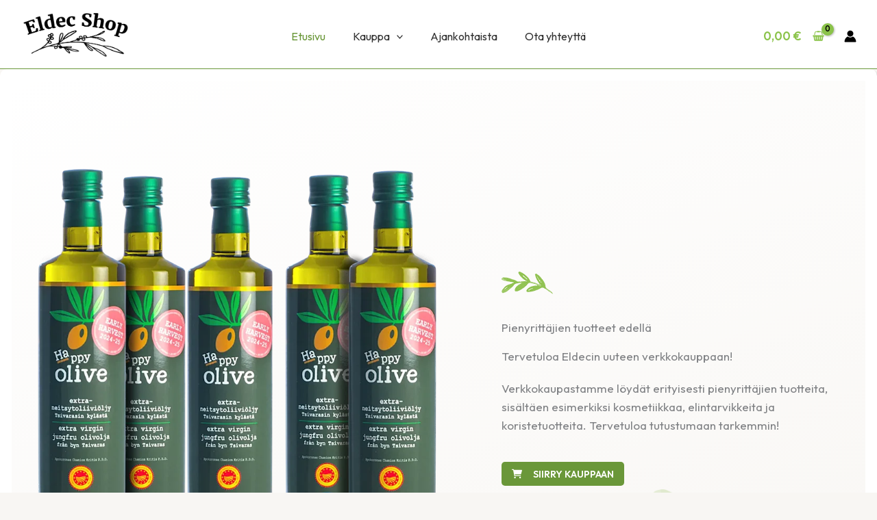

--- FILE ---
content_type: text/css
request_url: https://eldec.fi/wp-content/uploads/uag-plugin/assets/4000/uag-css-3610.css?ver=1767600595
body_size: 11284
content:
.wp-block-uagb-container{display:flex;position:relative;box-sizing:border-box;transition-property:box-shadow;transition-duration:0.2s;transition-timing-function:ease}.wp-block-uagb-container .spectra-container-link-overlay{bottom:0;left:0;position:absolute;right:0;top:0;z-index:10}.wp-block-uagb-container.uagb-is-root-container{margin-left:auto;margin-right:auto}.wp-block-uagb-container.alignfull.uagb-is-root-container .uagb-container-inner-blocks-wrap{display:flex;position:relative;box-sizing:border-box;margin-left:auto !important;margin-right:auto !important}.wp-block-uagb-container .wp-block-uagb-blockquote,.wp-block-uagb-container .wp-block-spectra-pro-login,.wp-block-uagb-container .wp-block-spectra-pro-register{margin:unset}.wp-block-uagb-container .uagb-container__video-wrap{height:100%;width:100%;top:0;left:0;position:absolute;overflow:hidden;-webkit-transition:opacity 1s;-o-transition:opacity 1s;transition:opacity 1s}.wp-block-uagb-container .uagb-container__video-wrap video{max-width:100%;width:100%;height:100%;margin:0;line-height:1;border:none;display:inline-block;vertical-align:baseline;-o-object-fit:cover;object-fit:cover;background-size:cover}.wp-block-uagb-container.uagb-layout-grid{display:grid;width:100%}.wp-block-uagb-container.uagb-layout-grid>.uagb-container-inner-blocks-wrap{display:inherit;width:inherit}.wp-block-uagb-container.uagb-layout-grid>.uagb-container-inner-blocks-wrap>.wp-block-uagb-container{max-width:unset !important;width:unset !important}.wp-block-uagb-container.uagb-layout-grid>.wp-block-uagb-container{max-width:unset !important;width:unset !important}.wp-block-uagb-container.uagb-layout-grid.uagb-is-root-container{margin-left:auto;margin-right:auto}.wp-block-uagb-container.uagb-layout-grid.uagb-is-root-container>.wp-block-uagb-container{max-width:unset !important;width:unset !important}.wp-block-uagb-container.uagb-layout-grid.alignwide.uagb-is-root-container{margin-left:auto;margin-right:auto}.wp-block-uagb-container.uagb-layout-grid.alignfull.uagb-is-root-container .uagb-container-inner-blocks-wrap{display:inherit;position:relative;box-sizing:border-box;margin-left:auto !important;margin-right:auto !important}body .wp-block-uagb-container>.uagb-container-inner-blocks-wrap>*:not(.wp-block-uagb-container):not(.wp-block-uagb-column):not(.wp-block-uagb-container):not(.wp-block-uagb-section):not(.uagb-container__shape):not(.uagb-container__video-wrap):not(.wp-block-spectra-pro-register):not(.wp-block-spectra-pro-login):not(.uagb-slider-container):not(.spectra-image-gallery__control-lightbox):not(.wp-block-uagb-info-box),body .wp-block-uagb-container>.uagb-container-inner-blocks-wrap,body .wp-block-uagb-container>*:not(.wp-block-uagb-container):not(.wp-block-uagb-column):not(.wp-block-uagb-container):not(.wp-block-uagb-section):not(.uagb-container__shape):not(.uagb-container__video-wrap):not(.wp-block-spectra-pro-register):not(.wp-block-spectra-pro-login):not(.uagb-slider-container):not(.spectra-container-link-overlay):not(.spectra-image-gallery__control-lightbox):not(.wp-block-uagb-lottie):not(.uagb-faq__outer-wrap){min-width:unset !important;width:100%;position:relative}body .ast-container .wp-block-uagb-container>.uagb-container-inner-blocks-wrap>.wp-block-uagb-container>ul,body .ast-container .wp-block-uagb-container>.uagb-container-inner-blocks-wrap>.wp-block-uagb-container ol,body .ast-container .wp-block-uagb-container>.uagb-container-inner-blocks-wrap>ul,body .ast-container .wp-block-uagb-container>.uagb-container-inner-blocks-wrap ol{max-width:-webkit-fill-available;margin-block-start:0;margin-block-end:0;margin-left:20px}.ast-plain-container .editor-styles-wrapper .block-editor-block-list__layout.is-root-container .uagb-is-root-container.wp-block-uagb-container.alignwide{margin-left:auto;margin-right:auto}.uagb-container__shape{overflow:hidden;position:absolute;left:0;width:100%;line-height:0;direction:ltr}.uagb-container__shape-top{top:-3px}.uagb-container__shape-bottom{bottom:-3px}.uagb-container__shape.uagb-container__invert.uagb-container__shape-bottom,.uagb-container__shape.uagb-container__invert.uagb-container__shape-top{-webkit-transform:rotate(180deg);-ms-transform:rotate(180deg);transform:rotate(180deg)}.uagb-container__shape.uagb-container__shape-flip svg{transform:translateX(-50%) rotateY(180deg)}.uagb-container__shape svg{display:block;width:-webkit-calc(100% + 1.3px);width:calc(100% + 1.3px);position:relative;left:50%;-webkit-transform:translateX(-50%);-ms-transform:translateX(-50%);transform:translateX(-50%)}.uagb-container__shape .uagb-container__shape-fill{-webkit-transform-origin:center;-ms-transform-origin:center;transform-origin:center;-webkit-transform:rotateY(0deg);transform:rotateY(0deg)}.uagb-container__shape.uagb-container__shape-above-content{z-index:9;pointer-events:none}.nv-single-page-wrap .nv-content-wrap.entry-content .wp-block-uagb-container.alignfull{margin-left:calc(50% - 50vw);margin-right:calc(50% - 50vw)}@media only screen and (max-width: 767px){.wp-block-uagb-container .wp-block-uagb-advanced-heading{width:-webkit-fill-available}}.wp-block-uagb-image--align-none{justify-content:center}
.wp-block-uagb-image{display:flex}.wp-block-uagb-image__figure{position:relative;display:flex;flex-direction:column;max-width:100%;height:auto;margin:0}.wp-block-uagb-image__figure img{height:auto;display:flex;max-width:100%;transition:box-shadow 0.2s ease}.wp-block-uagb-image__figure>a{display:inline-block}.wp-block-uagb-image__figure figcaption{text-align:center;margin-top:0.5em;margin-bottom:1em}.wp-block-uagb-image .components-placeholder.block-editor-media-placeholder .components-placeholder__instructions{align-self:center}.wp-block-uagb-image--align-left{text-align:left}.wp-block-uagb-image--align-right{text-align:right}.wp-block-uagb-image--align-center{text-align:center}.wp-block-uagb-image--align-full .wp-block-uagb-image__figure{margin-left:calc(50% - 50vw);margin-right:calc(50% - 50vw);max-width:100vw;width:100vw;height:auto}.wp-block-uagb-image--align-full .wp-block-uagb-image__figure img{height:auto;width:100% !important}.wp-block-uagb-image--align-wide .wp-block-uagb-image__figure img{height:auto;width:100%}.wp-block-uagb-image--layout-overlay__color-wrapper{position:absolute;left:0;top:0;right:0;bottom:0;opacity:0.2;background:rgba(0,0,0,0.5);transition:opacity 0.35s ease-in-out}.wp-block-uagb-image--layout-overlay-link{position:absolute;left:0;right:0;bottom:0;top:0}.wp-block-uagb-image--layout-overlay .wp-block-uagb-image__figure:hover .wp-block-uagb-image--layout-overlay__color-wrapper{opacity:1}.wp-block-uagb-image--layout-overlay__inner{position:absolute;left:15px;right:15px;bottom:15px;top:15px;display:flex;align-items:center;justify-content:center;flex-direction:column;border-color:#fff;transition:0.35s ease-in-out}.wp-block-uagb-image--layout-overlay__inner.top-left,.wp-block-uagb-image--layout-overlay__inner.top-center,.wp-block-uagb-image--layout-overlay__inner.top-right{justify-content:flex-start}.wp-block-uagb-image--layout-overlay__inner.bottom-left,.wp-block-uagb-image--layout-overlay__inner.bottom-center,.wp-block-uagb-image--layout-overlay__inner.bottom-right{justify-content:flex-end}.wp-block-uagb-image--layout-overlay__inner.top-left,.wp-block-uagb-image--layout-overlay__inner.center-left,.wp-block-uagb-image--layout-overlay__inner.bottom-left{align-items:flex-start}.wp-block-uagb-image--layout-overlay__inner.top-right,.wp-block-uagb-image--layout-overlay__inner.center-right,.wp-block-uagb-image--layout-overlay__inner.bottom-right{align-items:flex-end}.wp-block-uagb-image--layout-overlay__inner .uagb-image-heading{color:#fff;transition:transform 0.35s, opacity 0.35s ease-in-out;transform:translate3d(0, 24px, 0);margin:0;line-height:1em}.wp-block-uagb-image--layout-overlay__inner .uagb-image-separator{width:30%;border-top-width:2px;border-top-color:#fff;border-top-style:solid;margin-bottom:10px;opacity:0;transition:transform 0.4s, opacity 0.4s ease-in-out;transform:translate3d(0, 30px, 0)}.wp-block-uagb-image--layout-overlay__inner .uagb-image-caption{opacity:0;overflow:visible;color:#fff;transition:transform 0.45s, opacity 0.45s ease-in-out;transform:translate3d(0, 35px, 0)}.wp-block-uagb-image--layout-overlay__inner:hover .uagb-image-heading,.wp-block-uagb-image--layout-overlay__inner:hover .uagb-image-separator,.wp-block-uagb-image--layout-overlay__inner:hover .uagb-image-caption{opacity:1;transform:translate3d(0, 0, 0)}.wp-block-uagb-image--effect-zoomin .wp-block-uagb-image__figure img,.wp-block-uagb-image--effect-zoomin .wp-block-uagb-image__figure .wp-block-uagb-image--layout-overlay__color-wrapper{transform:scale(1);transition:transform 0.35s ease-in-out}.wp-block-uagb-image--effect-zoomin .wp-block-uagb-image__figure:hover img,.wp-block-uagb-image--effect-zoomin .wp-block-uagb-image__figure:hover .wp-block-uagb-image--layout-overlay__color-wrapper{transform:scale(1.05)}.wp-block-uagb-image--effect-slide .wp-block-uagb-image__figure img,.wp-block-uagb-image--effect-slide .wp-block-uagb-image__figure .wp-block-uagb-image--layout-overlay__color-wrapper{width:calc(100% + 40px) !important;max-width:none !important;transform:translate3d(-40px, 0, 0);transition:transform 0.35s ease-in-out}.wp-block-uagb-image--effect-slide .wp-block-uagb-image__figure:hover img,.wp-block-uagb-image--effect-slide .wp-block-uagb-image__figure:hover .wp-block-uagb-image--layout-overlay__color-wrapper{transform:translate3d(0, 0, 0)}.wp-block-uagb-image--effect-grayscale img{filter:grayscale(0%);transition:0.35s ease-in-out}.wp-block-uagb-image--effect-grayscale:hover img{filter:grayscale(100%)}.wp-block-uagb-image--effect-blur img{filter:blur(0);transition:0.35s ease-in-out}.wp-block-uagb-image--effect-blur:hover img{filter:blur(3px)}
.uagb-ifb-content>svg *{-webkit-transition:all 0.2s;-o-transition:all 0.2s;transition:all 0.2s}.uagb-ifb-content>svg,.uagb-ifb-content{display:inline-block}.uagb-ifb-content>svg{vertical-align:middle;width:inherit;height:inherit;font-style:initial}.uagb-ifb-content .uagb-ifb-icon-wrap svg{box-sizing:content-box;width:inherit;height:inherit}.uagb-ifb-button-wrapper:empty{display:none}div.uagb-ifb-button-wrapper a.uagb-infobox-cta-link,div.uagb-ifb-cta a.uagb-infobox-cta-link,.entry .entry-content a.uagb-infobox-cta-link,a.uagb-infobox-link-wrap,.entry .entry-content a.uagb-infobox-link-wrap{text-decoration:none;align-items:center}.uagb-infobox-icon-left-title.uagb-infobox-image-valign-middle .uagb-ifb-title-wrap,.uagb-infobox-icon-right-title.uagb-infobox-image-valign-middle .uagb-ifb-title-wrap,.uagb-infobox-image-valign-middle .uagb-ifb-icon-wrap,.uagb-infobox-image-valign-middle .uagb-ifb-image-content,.uagb-infobox-icon-left.uagb-infobox-image-valign-middle .uagb-ifb-content,.uagb-infobox-icon-right.uagb-infobox-image-valign-middle .uagb-ifb-content{-ms-flex-item-align:center;-webkit-align-self:center;align-self:center}.uagb-infobox-icon-left-title.uagb-infobox-image-valign-top .uagb-ifb-title-wrap,.uagb-infobox-icon-right-title.uagb-infobox-image-valign-top .uagb-ifb-title-wrap,.uagb-infobox-image-valign-top .uagb-ifb-icon-wrap,.uagb-infobox-image-valign-top .uagb-ifb-image-content,.uagb-infobox-icon-left.uagb-infobox-image-valign-top .uagb-ifb-content,.uagb-infobox-icon-right.uagb-infobox-image-valign-top .uagb-ifb-content{-webkit-align-self:self-start;align-self:self-start}.uagb-infobox-left{justify-content:flex-start;text-align:left;-webkit-box-pack:start;-ms-flex-pack:start;-webkit-justify-content:flex-start;-moz-box-pack:start}.uagb-infobox-center{justify-content:center;text-align:center;-webkit-box-pack:center;-ms-flex-pack:center;-webkit-justify-content:center;-moz-box-pack:center}.uagb-infobox-right{justify-content:flex-end;text-align:right;-webkit-box-pack:end;-ms-flex-pack:end;-webkit-justify-content:flex-end;-moz-box-pack:end}.uagb-infobox-icon-above-title.uagb-infobox__content-wrap,.uagb-infobox-icon-below-title.uagb-infobox__content-wrap{display:block;width:100%}.uagb-infobox-icon-left-title .uagb-ifb-content>svg,.uagb-infobox-icon-left .uagb-ifb-content>svg{margin-right:10px}.uagb-infobox-icon-right-title .uagb-ifb-content>svg,.uagb-infobox-icon-right .uagb-ifb-content>svg{margin-left:10px}.uagb-infobox-icon-left.uagb-infobox__content-wrap,.uagb-infobox-icon-right.uagb-infobox__content-wrap,.uagb-infobox-icon-left-title .uagb-ifb-left-title-image,.uagb-infobox-icon-right-title .uagb-ifb-right-title-image{display:-webkit-box;display:-ms-flexbox;display:-webkit-flex;display:-moz-box;display:flex;-js-display:flex}.uagb-infobox-icon-left-title .uagb-ifb-left-title-image .uagb-ifb-image-content,.uagb-infobox-icon-right-title .uagb-ifb-right-title-image .uagb-ifb-image-content,.uagb-infobox-icon-left .uagb-ifb-image-content,.uagb-infobox-icon-right .uagb-ifb-image-content{flex-shrink:0;line-height:0}.uagb-infobox-icon-left-title .uagb-ifb-left-title-image .uagb-ifb-title-wrap,.uagb-infobox-icon-right-title .uagb-ifb-right-title-image .uagb-ifb-title-wrap,.uagb-infobox-icon-left .uagb-ifb-content,.uagb-infobox-icon-right .uagb-ifb-content{flex-grow:1}.uagb-infobox-icon-right.uagb-infobox__content-wrap,.uagb-infobox-icon-right-title .uagb-ifb-right-title-image{-webkit-box-pack:end;-ms-flex-pack:end;-webkit-justify-content:flex-end;-moz-box-pack:end;justify-content:flex-end}.uagb-ifb-content img{position:relative;display:inline-block;line-height:0;width:auto;height:auto !important;max-width:100%;border-radius:inherit;-webkit-box-sizing:content-box;-moz-box-sizing:content-box;-webkit-border-radius:inherit}.uagb-infobox-module-link{position:absolute;top:0;right:0;bottom:0;left:0;z-index:4;width:100%;height:100%}.uagb-edit-mode .uagb-infobox-module-link{z-index:2}.uagb-infobox-link-icon-after{margin-right:0;margin-left:5px}.uagb-infobox-link-icon-before{margin-right:5px;margin-left:0}.uagb-infobox-link-icon{-webkit-transition:all 200ms linear;transition:all 200ms linear}.uagb-infobox__content-wrap{box-sizing:border-box;position:relative;width:100%;word-break:break-word;z-index:1}.uagb-ifb-separator{display:inline-block;margin:0;border-top-color:#333;border-top-style:solid;border-top-width:2px;line-height:0}.uagb-ifb-button-wrapper{line-height:1}.uagb-ifb-button-wrapper.uagb-ifb-button-type-text .uagb-infobox-cta-link.wp-block-button__link{background-color:unset;border:none}.uagb-ifb-button-wrapper.uagb-ifb-button-type-text .uagb-infobox-cta-link.wp-block-button__link:hover{background-color:unset;border-color:unset}.uagb-ifb-button-wrapper .uagb-infobox-cta-link{cursor:pointer}.uagb-ifb-button-wrapper .uagb-infobox-cta-link.wp-block-button__link{width:auto}.uagb-ifb-button-wrapper .wp-block-button__link svg,.uagb-ifb-button-wrapper .ast-outline-button svg{fill:currentColor}.uagb-infobox__content-wrap a{-webkit-box-shadow:none;box-shadow:none;text-decoration:none}.uagb-ifb-title-wrap{width:100%}.uagb-ifb-title{margin-block-start:0}.uagb-ifb-title-wrap .uagb-ifb-title-prefix{display:block;padding:0;margin:0}.uagb-infobox__content-wrap.uagb-infobox__content-wrap{position:relative}.uagb-ifb-content{width:100%}.uagb-infobox__content-wrap.uagb-infobox,.uagb-ifb-content,.uagb-ifb-title-wrap,.uagb-ifb-title-prefix *,svg.dashicon.dashicons-upload{z-index:1}a.uagb-infobox-link-wrap{color:inherit}.uagb-ifb-content p:empty{display:none}.uagb-infobox__content-wrap .uagb-ifb-content img{display:inline-block;max-width:100%}.uagb-infobox__content-wrap .uagb-ifb-content svg{display:inline-block}.uagb-infobox__content-wrap .uagb-ifb-icon-wrap,.uagb-infobox-icon-left .uagb-ifb-image-content,.uagb-infobox-icon-right .uagb-ifb-image-content{box-sizing:content-box}.uagb-infobox-cta-link>svg{vertical-align:middle;width:15px;height:15px;font-size:15px}.uagb-infobox-cta-link{display:inline-flex}.block-editor-page #wpwrap .uagb-infobox-cta-link svg,.uagb-infobox-cta-link svg{font-style:normal}.uagb-infobox-icon-left-title .uagb-ifb-icon-wrap,.uagb-infobox-icon-left .uagb-ifb-icon-wrap{margin-right:10px;line-height:0}.uagb-infobox-icon-right-title .uagb-ifb-icon-wrap,.uagb-infobox-icon-right .uagb-ifb-icon-wrap{margin-left:10px;line-height:0}html[dir="rtl"] .uagb-infobox-icon-left-title .uagb-ifb-icon-wrap,html[dir="rtl"] .uagb-infobox-icon-left .uagb-ifb-icon-wrap{margin-left:10px;line-height:0}html[dir="rtl"] .uagb-infobox-icon-right-title .uagb-ifb-icon-wrap,html[dir="rtl"] .uagb-infobox-icon-right .uagb-ifb-icon-wrap{margin-right:10px;line-height:0}html[dir="rtl"] .uagb-infobox-left{justify-content:flex-end;text-align:right;-webkit-box-pack:end;-ms-flex-pack:end;-webkit-justify-content:flex-end;-moz-box-pack:end}html[dir="rtl"] .uagb-infobox-right{justify-content:flex-start;text-align:left;-webkit-box-pack:start;-ms-flex-pack:start;-webkit-justify-content:flex-start;-moz-box-pack:start}.uagb-infobox-icon-left .uagb-ifb-left-right-wrap,.uagb-infobox-icon-right .uagb-ifb-left-right-wrap,.uagb-infobox-icon-left-title .uagb-ifb-left-title-image,.uagb-infobox-icon-right-title .uagb-ifb-right-title-image{display:-webkit-box;display:-ms-flexbox;display:flex}.uagb-infobox-icon-right .uagb-ifb-left-right-wrap,.uagb-infobox-icon-right-title .uagb-ifb-right-title-image{-webkit-box-pack:end;-ms-flex-pack:end;-webkit-justify-content:flex-end;-moz-box-pack:end;justify-content:flex-end}a.uagb-infbox__link-to-all{position:absolute;top:0;left:0;z-index:3;width:100%;height:100%;box-shadow:none;text-decoration:none;-webkit-box-shadow:none}@media only screen and (max-width: 976px){.uagb-infobox-stacked-tablet.uagb-infobox__content-wrap .uagb-ifb-image-content{padding:0;margin-bottom:20px}.uagb-infobox-stacked-tablet.uagb-reverse-order-tablet.uagb-infobox__content-wrap{display:-webkit-inline-box;display:-ms-inline-flexbox;display:-webkit-inline-flex;display:-moz-inline-box;display:inline-flex;flex-direction:column-reverse;-js-display:inline-flex;-webkit-box-orient:vertical;-webkit-box-direction:reverse;-ms-flex-direction:column-reverse;-webkit-flex-direction:column-reverse;-moz-box-orient:vertical;-moz-box-direction:reverse}.uagb-infobox-stacked-tablet.uagb-infobox__content-wrap .uagb-ifb-content,.uagb-infobox-stacked-tablet.uagb-infobox__content-wrap .uagb-ifb-icon-wrap,.uagb-infobox-stacked-tablet.uagb-infobox__content-wrap .uagb-ifb-image-content{display:block;width:100%;text-align:center}.uagb-infobox-stacked-tablet.uagb-infobox__content-wrap .uagb-ifb-icon-wrap,.uagb-infobox-stacked-tablet.uagb-infobox__content-wrap .uagb-ifb-image-content{margin-right:0;margin-left:0}.uagb-infobox-stacked-tablet.uagb-infobox__content-wrap{display:inline-block}.uagb-infobox-icon-left-title.uagb-infobox-stacked-tablet .uagb-ifb-image-content,.uagb-infobox-icon-left-title.uagb-infobox-stacked-tablet .uagb-ifb-icon-wrap,.uagb-infobox-icon-left.uagb-infobox-stacked-tablet .uagb-ifb-image-content,.uagb-infobox-icon-left.uagb-infobox-stacked-tablet .uagb-ifb-icon-wrap{margin-right:0}.uagb-infobox-icon-right-title.uagb-infobox-stacked-tablet .uagb-ifb-image-content,.uagb-infobox-icon-right-title.uagb-infobox-stacked-tablet .uagb-ifb-icon-wrap,.uagb-infobox-icon-right.uagb-infobox-stacked-tablet .uagb-ifb-image-content,.uagb-infobox-icon-right.uagb-infobox-stacked-tablet .uagb-ifb-icon-wrap{margin-left:0}.uagb-infobox-icon-left-title .uagb-ifb-separator{margin:10px 0}}@media screen and (max-width: 767px){.uagb-infobox-stacked-mobile.uagb-infobox__content-wrap{display:inline-block}.uagb-infobox-stacked-mobile.uagb-infobox__content-wrap .uagb-ifb-image-content,.uagb-infobox-stacked-mobile.uagb-infobox__content-wrap .uagb-ifb-icon-wrap{padding:0;margin-bottom:20px;margin-right:0;margin-left:0}.uagb-infobox-stacked-mobile.uagb-infobox__content-wrap.uagb-reverse-order-mobile{display:-webkit-inline-box;display:-ms-inline-flexbox;display:-webkit-inline-flex;display:-moz-inline-box;display:inline-flex;flex-direction:column-reverse;-js-display:inline-flex;-webkit-box-orient:vertical;-webkit-box-direction:reverse;-ms-flex-direction:column-reverse;-webkit-flex-direction:column-reverse;-moz-box-orient:vertical;-moz-box-direction:reverse}.uagb-infobox-stacked-mobile.uagb-infobox__content-wrap .uagb-ifb-image-content,.uagb-infobox-stacked-mobile.uagb-infobox__content-wrap .uagb-ifb-icon-wrap,.uagb-infobox-stacked-mobile.uagb-infobox__content-wrap .uagb-ifb-content{display:block;width:100%;text-align:center}.uagb-infobox-icon-left-title.uagb-infobox-stacked-mobile .uagb-ifb-image-content,.uagb-infobox-icon-left-title.uagb-infobox-stacked-mobile .uagb-ifb-icon-wrap,.uagb-infobox-icon-left.uagb-infobox-stacked-mobile .uagb-ifb-image-content,.uagb-infobox-icon-left.uagb-infobox-stacked-mobile .uagb-ifb-icon-wrap{margin-right:0}.uagb-infobox-icon-right-title.uagb-infobox-stacked-mobile .uagb-ifb-image-content,.uagb-infobox-icon-right-title.uagb-infobox-stacked-mobile .uagb-ifb-icon-wrap,.uagb-infobox-icon-right.uagb-infobox-stacked-mobile .uagb-ifb-image-content,.uagb-infobox-icon-right.uagb-infobox-stacked-mobile .uagb-ifb-icon-wrap{margin-left:0}.uagb-infobox-icon-left-title .uagb-ifb-separator{margin:10px 0}}.uagb-ifb-icon svg{width:inherit;height:inherit;vertical-align:middle}.uagb-ifb-button-icon{height:15px;width:15px;font-size:15px;vertical-align:middle}.uagb-ifb-button-icon svg{height:inherit;width:inherit;display:inline-block}.uagb-ifb-button-icon.uagb-ifb-align-icon-after{float:right}.uagb-ifb-cta-button{display:inline-block}.uagb-disable-link{pointer-events:none}@media only screen and (min-width: 977px){.uagb-infobox-margin-wrapper{display:flex}}.uagb-ifb-content .uagb-ifb-desc p:last-child{margin-bottom:0}
.wp-block-uagb-advanced-heading h1,.wp-block-uagb-advanced-heading h2,.wp-block-uagb-advanced-heading h3,.wp-block-uagb-advanced-heading h4,.wp-block-uagb-advanced-heading h5,.wp-block-uagb-advanced-heading h6,.wp-block-uagb-advanced-heading p,.wp-block-uagb-advanced-heading div{word-break:break-word}.wp-block-uagb-advanced-heading .uagb-heading-text{margin:0}.wp-block-uagb-advanced-heading .uagb-desc-text{margin:0}.wp-block-uagb-advanced-heading .uagb-separator{font-size:0;border-top-style:solid;display:inline-block;margin:0 0 10px 0}.wp-block-uagb-advanced-heading .uagb-highlight{color:#f78a0c;border:0;transition:all 0.3s ease}.uag-highlight-toolbar{border-left:0;border-top:0;border-bottom:0;border-radius:0;border-right-color:#1e1e1e}.uag-highlight-toolbar .components-button{border-radius:0;outline:none}.uag-highlight-toolbar .components-button.is-primary{color:#fff}
.wp-block-uagb-container.uagb-block-65ecd870 .uagb-container__shape-top svg{width: calc( 100% + 1.3px );}.wp-block-uagb-container.uagb-block-65ecd870 .uagb-container__shape.uagb-container__shape-top .uagb-container__shape-fill{fill: rgba(51,51,51,1);}.wp-block-uagb-container.uagb-block-65ecd870 .uagb-container__shape-bottom svg{width: calc( 100% + 1.3px );}.wp-block-uagb-container.uagb-block-65ecd870 .uagb-container__shape.uagb-container__shape-bottom .uagb-container__shape-fill{fill: rgba(51,51,51,1);}.wp-block-uagb-container.uagb-block-65ecd870 .uagb-container__video-wrap video{opacity: 1;}.wp-block-uagb-container.uagb-is-root-container .uagb-block-65ecd870{max-width: 100%;width: 100%;}.wp-block-uagb-container.uagb-is-root-container.alignfull.uagb-block-65ecd870 > .uagb-container-inner-blocks-wrap{--inner-content-custom-width: min( 100%, 1200px);max-width: var(--inner-content-custom-width);width: 100%;flex-direction: row;align-items: center;justify-content: center;flex-wrap: nowrap;row-gap: 20px;column-gap: 0px;}.wp-block-uagb-container.uagb-block-65ecd870{box-shadow: 0px 0px   #00000070 ;padding-top: 120px;padding-bottom: 120px;padding-left: 0px;padding-right: 0px;margin-top:  !important;margin-bottom:  !important;overflow: visible;order: initial;border-color: inherit;background: linear-gradient(160deg, var(--ast-global-color-5) 0%, var(--ast-global-color-7) 100%);;background-clip: padding-box;row-gap: 20px;column-gap: 0px;}.wp-block-uagb-container.uagb-block-65ecd870::before{content: "";position: absolute;pointer-events: none;top: -0px;left: -0px;width: calc(100% + 0px + 0px);height: calc(100% + 0px + 0px);border-color: inherit;background-repeat: no-repeat;background-position: 100% 100%;background-size: 28%;background-attachment: scroll;mix-blend-mode: multiply;background-image: url(https://eldec.fi/wp-content/uploads/2024/05/leaves-free-img.png);;background-clip: padding-box;opacity: 0.25;}.uagb-block-5cefb0ad.wp-block-uagb-image{margin-top: 0px;margin-right: 0px;margin-bottom: 0px;margin-left: 0px;text-align: left;justify-content: flex-start;align-self: flex-start;}.uagb-block-5cefb0ad .wp-block-uagb-image__figure{align-items: flex-start;}.uagb-block-5cefb0ad.wp-block-uagb-image--layout-default figure img{box-shadow: 0px 0px 0 #00000070;}.uagb-block-5cefb0ad.wp-block-uagb-image .wp-block-uagb-image__figure figcaption{font-style: normal;align-self: center;}.uagb-block-5cefb0ad.wp-block-uagb-image--layout-overlay figure img{box-shadow: 0px 0px 0 #00000070;}.uagb-block-5cefb0ad.wp-block-uagb-image--layout-overlay .wp-block-uagb-image--layout-overlay__color-wrapper{opacity: 0.2;}.uagb-block-5cefb0ad.wp-block-uagb-image--layout-overlay .wp-block-uagb-image--layout-overlay__inner{left: 15px;right: 15px;top: 15px;bottom: 15px;}.uagb-block-5cefb0ad.wp-block-uagb-image--layout-overlay .wp-block-uagb-image--layout-overlay__inner .uagb-image-heading{font-style: normal;color: #fff;opacity: 1;}.uagb-block-5cefb0ad.wp-block-uagb-image--layout-overlay .wp-block-uagb-image--layout-overlay__inner .uagb-image-heading a{color: #fff;}.uagb-block-5cefb0ad.wp-block-uagb-image--layout-overlay .wp-block-uagb-image--layout-overlay__inner .uagb-image-caption{opacity: 0;}.uagb-block-5cefb0ad.wp-block-uagb-image--layout-overlay .wp-block-uagb-image__figure:hover .wp-block-uagb-image--layout-overlay__color-wrapper{opacity: 1;}.uagb-block-5cefb0ad.wp-block-uagb-image .wp-block-uagb-image--layout-overlay__inner .uagb-image-separator{width: 30%;border-top-width: 2px;border-top-color: #fff;opacity: 0;}.uagb-block-5cefb0ad.wp-block-uagb-image .wp-block-uagb-image__figure img{object-fit: contain;width: px;height: px;}.uagb-block-5cefb0ad.wp-block-uagb-image .wp-block-uagb-image__figure:hover .wp-block-uagb-image--layout-overlay__inner .uagb-image-caption{opacity: 1;}.uagb-block-5cefb0ad.wp-block-uagb-image .wp-block-uagb-image__figure:hover .wp-block-uagb-image--layout-overlay__inner .uagb-image-separator{opacity: 1;}.uagb-block-5cefb0ad.wp-block-uagb-image--layout-default figure:hover img{box-shadow: 0px 0px 0 #00000070;}.uagb-block-5cefb0ad.wp-block-uagb-image--layout-overlay figure:hover img{box-shadow: 0px 0px 0 #00000070;}.wp-block-uagb-container.uagb-block-f9b8790a .uagb-container__shape-top svg{width: calc( 100% + 1.3px );}.wp-block-uagb-container.uagb-block-f9b8790a .uagb-container__shape.uagb-container__shape-top .uagb-container__shape-fill{fill: rgba(51,51,51,1);}.wp-block-uagb-container.uagb-block-f9b8790a .uagb-container__shape-bottom svg{width: calc( 100% + 1.3px );}.wp-block-uagb-container.uagb-block-f9b8790a .uagb-container__shape.uagb-container__shape-bottom .uagb-container__shape-fill{fill: rgba(51,51,51,1);}.wp-block-uagb-container.uagb-block-f9b8790a .uagb-container__video-wrap video{opacity: 1;}.wp-block-uagb-container.uagb-is-root-container .uagb-block-f9b8790a{max-width: 49%;width: 100%;}.wp-block-uagb-container.uagb-is-root-container.alignfull.uagb-block-f9b8790a > .uagb-container-inner-blocks-wrap{--inner-content-custom-width: min( 100%, 1200px);max-width: var(--inner-content-custom-width);width: 100%;flex-direction: column;align-items: center;justify-content: center;flex-wrap: nowrap;row-gap: 20px;column-gap: 20px;}.wp-block-uagb-container.uagb-block-f9b8790a{box-shadow: 0px 0px   #00000070 ;padding-top: 0px;padding-bottom: 0px;padding-left: 80px;padding-right: 0px;margin-top:  !important;margin-bottom:  !important;overflow: visible;order: initial;border-color: inherit;flex-direction: column;align-items: center;justify-content: center;flex-wrap: nowrap;row-gap: 20px;column-gap: 20px;}.uagb-block-f401b2d4 .uagb-ifb-icon{width: 30px;line-height: 30px;}.uagb-block-f401b2d4 .uagb-ifb-icon > span{font-size: 30px;width: 30px;line-height: 30px;color: #333;}.uagb-block-f401b2d4 .uagb-ifb-icon svg{fill: #333;}.uagb-block-f401b2d4.uagb-infobox__content-wrap .uagb-ifb-icon-wrap svg{width: 30px;height: 30px;line-height: 30px;font-size: 30px;color: #333;fill: #333;}.uagb-block-f401b2d4 .uagb-ifb-content .uagb-ifb-icon-wrap svg{line-height: 30px;font-size: 30px;color: #333;fill: #333;}.uagb-block-f401b2d4 .uagb-iconbox-icon-wrap{margin: auto;display: inline-flex;align-items: center;justify-content: center;box-sizing: content-box;width: 30px;height: 30px;line-height: 30px;padding-left: 0px;padding-right: 0px;padding-top: 0px;padding-bottom: 0px;}.uagb-block-f401b2d4.uagb-infobox__content-wrap .uagb-ifb-icon-wrap > svg{padding-left: 0px;padding-right: 0px;padding-top: 0px;padding-bottom: 0px;}.uagb-block-f401b2d4.uagb-infobox__content-wrap .uagb-ifb-content .uagb-ifb-icon-wrap > svg{padding-left: 0px;padding-right: 0px;padding-top: 0px;padding-bottom: 0px;}.uagb-block-f401b2d4 .uagb-ifb-content .uagb-ifb-left-title-image svg{width: 30px;line-height: 30px;font-size: 30px;color: #333;fill: #333;}.uagb-block-f401b2d4 .uagb-ifb-content .uagb-ifb-right-title-image svg{width: 30px;line-height: 30px;font-size: 30px;color: #333;fill: #333;}.uagb-block-f401b2d4 .uagb-infobox__content-wrap .uagb-ifb-imgicon-wrap{padding-left: 0px;padding-right: 0px;padding-top: 0px;padding-bottom: 0px;}.uagb-block-f401b2d4 .uagb-infobox .uagb-ifb-image-content img{border-radius: 0px;}.uagb-block-f401b2d4.uagb-infobox__content-wrap img{padding-left: 0px;padding-right: 0px;padding-top: 0px;padding-bottom: 0px;border-radius: 0px;}.uagb-block-f401b2d4.uagb-infobox__content-wrap .uagb-ifb-content .uagb-ifb-right-title-image > img{padding-left: 0px;padding-right: 0px;padding-top: 0px;padding-bottom: 0px;border-radius: 0px;}.uagb-block-f401b2d4.uagb-infobox__content-wrap .uagb-ifb-content .uagb-ifb-left-title-image > img{padding-left: 0px;padding-right: 0px;padding-top: 0px;padding-bottom: 0px;border-radius: 0px;}.uagb-block-f401b2d4.uagb-infobox__content-wrap .uagb-ifb-content > img{padding-left: 0px;padding-right: 0px;padding-top: 0px;padding-bottom: 0px;border-radius: 0px;}.uagb-block-f401b2d4 .uagb-ifb-title-wrap .uagb-ifb-title-prefix{margin-bottom: 15px;margin-top: 35px;margin-left: 0px;margin-right: 0px;}.uagb-block-f401b2d4.wp-block-uagb-info-box .uagb-ifb-title{margin-bottom: 20px;}.uagb-block-f401b2d4.wp-block-uagb-info-box .uagb-ifb-desc{margin-bottom: 40px;margin-top: 0px;margin-left: 0px;margin-right: 0px;}.uagb-block-f401b2d4 .uagb-ifb-separator{width: 30%;border-top-width: 2px;border-top-color: #333;border-top-style: solid;margin-bottom: 0px;}.uagb-block-f401b2d4 .uagb-infobox__content-wrap .uagb-ifb-separator{width: 30%;border-top-width: 2px;border-top-color: #333;border-top-style: solid;}.uagb-block-f401b2d4 .uagb-ifb-align-icon-after{margin-left: 16px;}.uagb-block-f401b2d4 .uagb-ifb-align-icon-before{margin-right: 16px;}.uagb-block-f401b2d4.uagb-infobox__content-wrap .uagb-ifb-content svg{box-sizing: content-box;}.uagb-block-f401b2d4.uagb-infobox__content-wrap .uagb-ifb-content img{box-sizing: content-box;}.uagb-block-f401b2d4 .uagb-infobox__content-wrap{text-align: left;}.uagb-block-f401b2d4.uagb-infobox-icon-above-title{text-align: left;}.uagb-block-f401b2d4.uagb-infobox__content-wrap:not(.wp-block-uagb-info-box--has-margin){padding-top: 0px;padding-right: 0px;padding-bottom: 0px;padding-left: 0px;}.uagb-block-f401b2d4.uagb-infobox__content-wrap.wp-block-uagb-info-box--has-margin .uagb-infobox-margin-wrapper{padding-top: 0px;padding-right: 0px;padding-bottom: 0px;padding-left: 0px;}.uagb-block-f401b2d4.uagb-infobox__content-wrap .uagb-infobox-cta-link > svg{margin-right: 16px;}[dir=rtl] .uagb-block-f401b2d4 .uagb-iconbox-icon-wrap{padding-right: 0px;padding-left: 0px;}[dir=rtl] .uagb-block-f401b2d4.uagb-infobox__content-wrap .uagb-ifb-icon-wrap > svg{padding-right: 0px;padding-left: 0px;}[dir=rtl] .uagb-block-f401b2d4.uagb-infobox__content-wrap .uagb-ifb-content .uagb-ifb-icon-wrap > svg{padding-right: 0px;padding-left: 0px;}[dir=rtl] .uagb-block-f401b2d4.uagb-infobox__content-wrap img{padding-right: 0px;padding-left: 0px;}[dir=rtl] .uagb-block-f401b2d4.uagb-infobox__content-wrap .uagb-ifb-content .uagb-ifb-right-title-image > img{padding-right: 0px;padding-left: 0px;}[dir=rtl] .uagb-block-f401b2d4.uagb-infobox__content-wrap .uagb-ifb-content .uagb-ifb-left-title-image > img{padding-right: 0px;padding-left: 0px;}[dir=rtl] .uagb-block-f401b2d4.uagb-infobox__content-wrap .uagb-ifb-content > img{padding-right: 0px;padding-left: 0px;}[dir=rtl] .uagb-block-f401b2d4.uagb-infobox__content-wrap{text-align: right;}[dir=rtl] .uagb-block-f401b2d4.uagb-infobox-icon-above-title{text-align: right;}[dir=rtl] .uagb-block-f401b2d4.uagb-infobox__content-wrap .uagb-infobox-cta-link > svg{margin-left: 16px;margin-right: 0px;}.wp-block-uagb-container.uagb-block-2a834b40 .uagb-container__shape-top svg{width: calc( 100% + 1.3px );}.wp-block-uagb-container.uagb-block-2a834b40 .uagb-container__shape.uagb-container__shape-top .uagb-container__shape-fill{fill: rgba(51,51,51,1);}.wp-block-uagb-container.uagb-block-2a834b40 .uagb-container__shape-bottom svg{width: calc( 100% + 1.3px );}.wp-block-uagb-container.uagb-block-2a834b40 .uagb-container__shape.uagb-container__shape-bottom .uagb-container__shape-fill{fill: rgba(51,51,51,1);}.wp-block-uagb-container.uagb-block-2a834b40 .uagb-container__video-wrap video{opacity: 1;}.wp-block-uagb-container.uagb-is-root-container .uagb-block-2a834b40{max-width: 100%;width: 100%;}.wp-block-uagb-container.uagb-is-root-container.alignfull.uagb-block-2a834b40 > .uagb-container-inner-blocks-wrap{--inner-content-custom-width: min( 100%, 1220px);max-width: var(--inner-content-custom-width);width: 100%;flex-direction: row;align-items: stretch;justify-content: center;flex-wrap: nowrap;row-gap: 20px;column-gap: 0px;}.wp-block-uagb-container.uagb-block-2a834b40{box-shadow: 0px 0px   #00000070 ;padding-top: 35px;padding-bottom: 30px;padding-left: 0px;padding-right: 0px;margin-top:  !important;margin-bottom:  !important;overflow: visible;order: initial;border-color: inherit;background-color: var(--ast-global-color-2);;row-gap: 20px;column-gap: 0px;}.wp-block-uagb-container.uagb-block-5f6dc5c8 .uagb-container__shape-top svg{width: calc( 100% + 1.3px );}.wp-block-uagb-container.uagb-block-5f6dc5c8 .uagb-container__shape.uagb-container__shape-top .uagb-container__shape-fill{fill: rgba(51,51,51,1);}.wp-block-uagb-container.uagb-block-5f6dc5c8 .uagb-container__shape-bottom svg{width: calc( 100% + 1.3px );}.wp-block-uagb-container.uagb-block-5f6dc5c8 .uagb-container__shape.uagb-container__shape-bottom .uagb-container__shape-fill{fill: rgba(51,51,51,1);}.wp-block-uagb-container.uagb-block-5f6dc5c8 .uagb-container__video-wrap video{opacity: 1;}.wp-block-uagb-container.uagb-is-root-container .uagb-block-5f6dc5c8{max-width: 25%;width: 100%;}.wp-block-uagb-container.uagb-is-root-container.alignfull.uagb-block-5f6dc5c8 > .uagb-container-inner-blocks-wrap{--inner-content-custom-width: min( 100%, 1200px);max-width: var(--inner-content-custom-width);width: 100%;flex-direction: column;align-items: center;justify-content: center;flex-wrap: nowrap;row-gap: 20px;column-gap: 20px;}.wp-block-uagb-container.uagb-block-5f6dc5c8{box-shadow: 0px 0px   #00000070 ;padding-top: 35px;padding-bottom: 35px;padding-left: 25px;padding-right: 25px;margin-top: 10px !important;margin-bottom: 10px !important;margin-left: 10px;margin-right: 10px;overflow: visible;order: initial;border-top-left-radius: 3px;border-top-right-radius: 3px;border-bottom-left-radius: 3px;border-bottom-right-radius: 3px;border-color: inherit;background-color: var(--ast-global-color-3);;flex-direction: column;align-items: center;justify-content: center;flex-wrap: nowrap;row-gap: 20px;column-gap: 20px;}.uagb-block-2a7c2c18 .uagb-ifb-icon{width: 24px;line-height: 24px;}.uagb-block-2a7c2c18 .uagb-ifb-icon > span{font-size: 24px;width: 24px;line-height: 24px;color: var(--ast-global-color-0);}.uagb-block-2a7c2c18 .uagb-ifb-icon svg{fill: var(--ast-global-color-0);}.uagb-block-2a7c2c18.uagb-infobox__content-wrap .uagb-ifb-icon-wrap svg{width: 24px;height: 24px;line-height: 24px;font-size: 24px;color: var(--ast-global-color-0);fill: var(--ast-global-color-0);}.uagb-block-2a7c2c18 .uagb-ifb-content .uagb-ifb-icon-wrap svg{line-height: 24px;font-size: 24px;color: var(--ast-global-color-0);fill: var(--ast-global-color-0);}.uagb-block-2a7c2c18 .uagb-iconbox-icon-wrap{margin: auto;display: inline-flex;align-items: center;justify-content: center;box-sizing: content-box;width: 24px;height: 24px;line-height: 24px;padding-left: 0px;padding-right: 5px;padding-top: 0px;padding-bottom: 0px;}.uagb-block-2a7c2c18.uagb-infobox__content-wrap .uagb-ifb-icon-wrap > svg{padding-left: 0px;padding-right: 5px;padding-top: 0px;padding-bottom: 0px;}.uagb-block-2a7c2c18.uagb-infobox__content-wrap .uagb-ifb-content .uagb-ifb-icon-wrap > svg{padding-left: 0px;padding-right: 5px;padding-top: 0px;padding-bottom: 0px;}.uagb-block-2a7c2c18 .uagb-ifb-content .uagb-ifb-left-title-image svg{width: 24px;line-height: 24px;font-size: 24px;color: var(--ast-global-color-0);fill: var(--ast-global-color-0);}.uagb-block-2a7c2c18 .uagb-ifb-content .uagb-ifb-right-title-image svg{width: 24px;line-height: 24px;font-size: 24px;color: var(--ast-global-color-0);fill: var(--ast-global-color-0);}.uagb-block-2a7c2c18 .uagb-infobox__content-wrap .uagb-ifb-imgicon-wrap{padding-left: 0px;padding-right: 5px;padding-top: 0px;padding-bottom: 0px;}.uagb-block-2a7c2c18 .uagb-infobox .uagb-ifb-image-content img{border-radius: 0px;}.uagb-block-2a7c2c18.uagb-infobox__content-wrap img{padding-left: 0px;padding-right: 5px;padding-top: 0px;padding-bottom: 0px;border-radius: 0px;}.uagb-block-2a7c2c18.uagb-infobox__content-wrap .uagb-ifb-content .uagb-ifb-right-title-image > img{padding-left: 0px;padding-right: 5px;padding-top: 0px;padding-bottom: 0px;border-radius: 0px;}.uagb-block-2a7c2c18.uagb-infobox__content-wrap .uagb-ifb-content .uagb-ifb-left-title-image > img{padding-left: 0px;padding-right: 5px;padding-top: 0px;padding-bottom: 0px;border-radius: 0px;}.uagb-block-2a7c2c18.uagb-infobox__content-wrap .uagb-ifb-content > img{padding-left: 0px;padding-right: 5px;padding-top: 0px;padding-bottom: 0px;border-radius: 0px;}.uagb-block-2a7c2c18 .uagb-ifb-title-wrap .uagb-ifb-title-prefix{color: var(ast-global-color-7);margin-bottom: 10px;margin-top: 5px;}.uagb-block-2a7c2c18.wp-block-uagb-info-box .uagb-ifb-title{color: var(--ast-global-color-5);margin-bottom: 5px;}.uagb-block-2a7c2c18.wp-block-uagb-info-box .uagb-ifb-desc{color: var(--ast-global-color-4);margin-bottom: 0px;margin-top: 0px;margin-left: 0px;margin-right: 0px;}.uagb-block-2a7c2c18 .uagb-ifb-separator{width: 30%;border-top-width: 2px;border-top-color: #333;border-top-style: solid;margin-bottom: 0px;}.uagb-block-2a7c2c18 .uagb-infobox__content-wrap .uagb-ifb-separator{width: 30%;border-top-width: 2px;border-top-color: #333;border-top-style: solid;}.uagb-block-2a7c2c18 .uagb-ifb-align-icon-after{margin-left: 5px;}.uagb-block-2a7c2c18 .uagb-ifb-align-icon-before{margin-right: 5px;}.uagb-block-2a7c2c18.uagb-infobox__content-wrap .uagb-ifb-content svg{box-sizing: content-box;}.uagb-block-2a7c2c18.uagb-infobox__content-wrap .uagb-ifb-content img{box-sizing: content-box;}.uagb-block-2a7c2c18.uagb-infobox__content-wrap .uagb-infobox-cta-link > svg {margin-left: 5px;}[dir=rtl] .uagb-block-2a7c2c18 .uagb-iconbox-icon-wrap{padding-right: 0px;padding-left: 5px;}[dir=rtl] .uagb-block-2a7c2c18.uagb-infobox__content-wrap .uagb-ifb-icon-wrap > svg{padding-right: 0px;padding-left: 5px;}[dir=rtl] .uagb-block-2a7c2c18.uagb-infobox__content-wrap .uagb-ifb-content .uagb-ifb-icon-wrap > svg{padding-right: 0px;padding-left: 5px;}[dir=rtl] .uagb-block-2a7c2c18.uagb-infobox__content-wrap img{padding-right: 0px;padding-left: 5px;}[dir=rtl] .uagb-block-2a7c2c18.uagb-infobox__content-wrap .uagb-ifb-content .uagb-ifb-right-title-image > img{padding-right: 0px;padding-left: 5px;}[dir=rtl] .uagb-block-2a7c2c18.uagb-infobox__content-wrap .uagb-ifb-content .uagb-ifb-left-title-image > img{padding-right: 0px;padding-left: 5px;}[dir=rtl] .uagb-block-2a7c2c18.uagb-infobox__content-wrap .uagb-ifb-content > img{padding-right: 0px;padding-left: 5px;}[dir=rtl] .uagb-block-2a7c2c18.uagb-infobox-left{text-align: right;}[dir=rtl] .uagb-block-2a7c2c18.uagb-infobox-right{text-align: left;}[dir=rtl] .uagb-block-2a7c2c18.uagb-infobox__content-wrap .uagb-infobox-cta-link > svg{margin-right: 5px;margin-left: 0px;}.wp-block-uagb-container.uagb-block-d002976f .uagb-container__shape-top svg{width: calc( 100% + 1.3px );}.wp-block-uagb-container.uagb-block-d002976f .uagb-container__shape.uagb-container__shape-top .uagb-container__shape-fill{fill: rgba(51,51,51,1);}.wp-block-uagb-container.uagb-block-d002976f .uagb-container__shape-bottom svg{width: calc( 100% + 1.3px );}.wp-block-uagb-container.uagb-block-d002976f .uagb-container__shape.uagb-container__shape-bottom .uagb-container__shape-fill{fill: rgba(51,51,51,1);}.wp-block-uagb-container.uagb-block-d002976f .uagb-container__video-wrap video{opacity: 1;}.wp-block-uagb-container.uagb-is-root-container .uagb-block-d002976f{max-width: 25%;width: 100%;}.wp-block-uagb-container.uagb-is-root-container.alignfull.uagb-block-d002976f > .uagb-container-inner-blocks-wrap{--inner-content-custom-width: min( 100%, 1200px);max-width: var(--inner-content-custom-width);width: 100%;flex-direction: column;align-items: center;justify-content: center;flex-wrap: nowrap;row-gap: 20px;column-gap: 20px;}.wp-block-uagb-container.uagb-block-d002976f{box-shadow: 0px 0px   #00000070 ;padding-top: 35px;padding-bottom: 35px;padding-left: 15px;padding-right: 15px;margin-top: 10px !important;margin-bottom: 10px !important;margin-left: 10px;margin-right: 10px;overflow: visible;order: initial;border-top-left-radius: 3px;border-top-right-radius: 3px;border-bottom-left-radius: 3px;border-bottom-right-radius: 3px;border-color: inherit;background-color: var(--ast-global-color-3);;flex-direction: column;align-items: center;justify-content: center;flex-wrap: nowrap;row-gap: 20px;column-gap: 20px;}.uagb-block-c1e128f4 .uagb-ifb-icon{width: 24px;line-height: 24px;}.uagb-block-c1e128f4 .uagb-ifb-icon > span{font-size: 24px;width: 24px;line-height: 24px;color: var(--ast-global-color-0);}.uagb-block-c1e128f4 .uagb-ifb-icon svg{fill: var(--ast-global-color-0);}.uagb-block-c1e128f4.uagb-infobox__content-wrap .uagb-ifb-icon-wrap svg{width: 24px;height: 24px;line-height: 24px;font-size: 24px;color: var(--ast-global-color-0);fill: var(--ast-global-color-0);}.uagb-block-c1e128f4 .uagb-ifb-content .uagb-ifb-icon-wrap svg{line-height: 24px;font-size: 24px;color: var(--ast-global-color-0);fill: var(--ast-global-color-0);}.uagb-block-c1e128f4 .uagb-iconbox-icon-wrap{margin: auto;display: inline-flex;align-items: center;justify-content: center;box-sizing: content-box;width: 24px;height: 24px;line-height: 24px;padding-left: 0px;padding-right: 5px;padding-top: 0px;padding-bottom: 0px;}.uagb-block-c1e128f4.uagb-infobox__content-wrap .uagb-ifb-icon-wrap > svg{padding-left: 0px;padding-right: 5px;padding-top: 0px;padding-bottom: 0px;}.uagb-block-c1e128f4.uagb-infobox__content-wrap .uagb-ifb-content .uagb-ifb-icon-wrap > svg{padding-left: 0px;padding-right: 5px;padding-top: 0px;padding-bottom: 0px;}.uagb-block-c1e128f4 .uagb-ifb-content .uagb-ifb-left-title-image svg{width: 24px;line-height: 24px;font-size: 24px;color: var(--ast-global-color-0);fill: var(--ast-global-color-0);}.uagb-block-c1e128f4 .uagb-ifb-content .uagb-ifb-right-title-image svg{width: 24px;line-height: 24px;font-size: 24px;color: var(--ast-global-color-0);fill: var(--ast-global-color-0);}.uagb-block-c1e128f4 .uagb-infobox__content-wrap .uagb-ifb-imgicon-wrap{padding-left: 0px;padding-right: 5px;padding-top: 0px;padding-bottom: 0px;}.uagb-block-c1e128f4 .uagb-infobox .uagb-ifb-image-content img{border-radius: 0px;}.uagb-block-c1e128f4.uagb-infobox__content-wrap img{padding-left: 0px;padding-right: 5px;padding-top: 0px;padding-bottom: 0px;border-radius: 0px;}.uagb-block-c1e128f4.uagb-infobox__content-wrap .uagb-ifb-content .uagb-ifb-right-title-image > img{padding-left: 0px;padding-right: 5px;padding-top: 0px;padding-bottom: 0px;border-radius: 0px;}.uagb-block-c1e128f4.uagb-infobox__content-wrap .uagb-ifb-content .uagb-ifb-left-title-image > img{padding-left: 0px;padding-right: 5px;padding-top: 0px;padding-bottom: 0px;border-radius: 0px;}.uagb-block-c1e128f4.uagb-infobox__content-wrap .uagb-ifb-content > img{padding-left: 0px;padding-right: 5px;padding-top: 0px;padding-bottom: 0px;border-radius: 0px;}.uagb-block-c1e128f4 .uagb-ifb-title-wrap .uagb-ifb-title-prefix{color: var(ast-global-color-7);margin-bottom: 10px;margin-top: 5px;}.uagb-block-c1e128f4.wp-block-uagb-info-box .uagb-ifb-title{color: var(--ast-global-color-5);margin-bottom: 5px;}.uagb-block-c1e128f4.wp-block-uagb-info-box .uagb-ifb-desc{color: var(--ast-global-color-4);margin-bottom: 0px;margin-top: 0px;margin-left: 0px;margin-right: 0px;}.uagb-block-c1e128f4 .uagb-ifb-separator{width: 30%;border-top-width: 2px;border-top-color: #333;border-top-style: solid;margin-bottom: 0px;}.uagb-block-c1e128f4 .uagb-infobox__content-wrap .uagb-ifb-separator{width: 30%;border-top-width: 2px;border-top-color: #333;border-top-style: solid;}.uagb-block-c1e128f4 .uagb-ifb-align-icon-after{margin-left: 5px;}.uagb-block-c1e128f4 .uagb-ifb-align-icon-before{margin-right: 5px;}.uagb-block-c1e128f4.uagb-infobox__content-wrap .uagb-ifb-content svg{box-sizing: content-box;}.uagb-block-c1e128f4.uagb-infobox__content-wrap .uagb-ifb-content img{box-sizing: content-box;}.uagb-block-c1e128f4.uagb-infobox__content-wrap .uagb-infobox-cta-link > svg {margin-left: 5px;}[dir=rtl] .uagb-block-c1e128f4 .uagb-iconbox-icon-wrap{padding-right: 0px;padding-left: 5px;}[dir=rtl] .uagb-block-c1e128f4.uagb-infobox__content-wrap .uagb-ifb-icon-wrap > svg{padding-right: 0px;padding-left: 5px;}[dir=rtl] .uagb-block-c1e128f4.uagb-infobox__content-wrap .uagb-ifb-content .uagb-ifb-icon-wrap > svg{padding-right: 0px;padding-left: 5px;}[dir=rtl] .uagb-block-c1e128f4.uagb-infobox__content-wrap img{padding-right: 0px;padding-left: 5px;}[dir=rtl] .uagb-block-c1e128f4.uagb-infobox__content-wrap .uagb-ifb-content .uagb-ifb-right-title-image > img{padding-right: 0px;padding-left: 5px;}[dir=rtl] .uagb-block-c1e128f4.uagb-infobox__content-wrap .uagb-ifb-content .uagb-ifb-left-title-image > img{padding-right: 0px;padding-left: 5px;}[dir=rtl] .uagb-block-c1e128f4.uagb-infobox__content-wrap .uagb-ifb-content > img{padding-right: 0px;padding-left: 5px;}[dir=rtl] .uagb-block-c1e128f4.uagb-infobox-left{text-align: right;}[dir=rtl] .uagb-block-c1e128f4.uagb-infobox-right{text-align: left;}[dir=rtl] .uagb-block-c1e128f4.uagb-infobox__content-wrap .uagb-infobox-cta-link > svg{margin-right: 5px;margin-left: 0px;}.wp-block-uagb-container.uagb-block-234713f5 .uagb-container__shape-top svg{width: calc( 100% + 1.3px );}.wp-block-uagb-container.uagb-block-234713f5 .uagb-container__shape.uagb-container__shape-top .uagb-container__shape-fill{fill: rgba(51,51,51,1);}.wp-block-uagb-container.uagb-block-234713f5 .uagb-container__shape-bottom svg{width: calc( 100% + 1.3px );}.wp-block-uagb-container.uagb-block-234713f5 .uagb-container__shape.uagb-container__shape-bottom .uagb-container__shape-fill{fill: rgba(51,51,51,1);}.wp-block-uagb-container.uagb-block-234713f5 .uagb-container__video-wrap video{opacity: 1;}.wp-block-uagb-container.uagb-is-root-container .uagb-block-234713f5{max-width: 25%;width: 100%;}.wp-block-uagb-container.uagb-is-root-container.alignfull.uagb-block-234713f5 > .uagb-container-inner-blocks-wrap{--inner-content-custom-width: min( 100%, 1200px);max-width: var(--inner-content-custom-width);width: 100%;flex-direction: column;align-items: center;justify-content: center;flex-wrap: nowrap;row-gap: 20px;column-gap: 20px;}.wp-block-uagb-container.uagb-block-234713f5{box-shadow: 0px 0px   #00000070 ;padding-top: 35px;padding-bottom: 35px;padding-left: 15px;padding-right: 15px;margin-top: 10px !important;margin-bottom: 10px !important;margin-left: 10px;margin-right: 10px;overflow: visible;order: initial;border-top-left-radius: 3px;border-top-right-radius: 3px;border-bottom-left-radius: 3px;border-bottom-right-radius: 3px;border-color: inherit;background-color: var(--ast-global-color-3);;flex-direction: column;align-items: center;justify-content: center;flex-wrap: nowrap;row-gap: 20px;column-gap: 20px;}.uagb-block-31953dc3 .uagb-ifb-icon{width: 24px;line-height: 24px;}.uagb-block-31953dc3 .uagb-ifb-icon > span{font-size: 24px;width: 24px;line-height: 24px;color: var(--ast-global-color-0);}.uagb-block-31953dc3 .uagb-ifb-icon svg{fill: var(--ast-global-color-0);}.uagb-block-31953dc3.uagb-infobox__content-wrap .uagb-ifb-icon-wrap svg{width: 24px;height: 24px;line-height: 24px;font-size: 24px;color: var(--ast-global-color-0);fill: var(--ast-global-color-0);}.uagb-block-31953dc3 .uagb-ifb-content .uagb-ifb-icon-wrap svg{line-height: 24px;font-size: 24px;color: var(--ast-global-color-0);fill: var(--ast-global-color-0);}.uagb-block-31953dc3 .uagb-iconbox-icon-wrap{margin: auto;display: inline-flex;align-items: center;justify-content: center;box-sizing: content-box;width: 24px;height: 24px;line-height: 24px;padding-left: 0px;padding-right: 5px;padding-top: 0px;padding-bottom: 0px;}.uagb-block-31953dc3.uagb-infobox__content-wrap .uagb-ifb-icon-wrap > svg{padding-left: 0px;padding-right: 5px;padding-top: 0px;padding-bottom: 0px;}.uagb-block-31953dc3.uagb-infobox__content-wrap .uagb-ifb-content .uagb-ifb-icon-wrap > svg{padding-left: 0px;padding-right: 5px;padding-top: 0px;padding-bottom: 0px;}.uagb-block-31953dc3 .uagb-ifb-content .uagb-ifb-left-title-image svg{width: 24px;line-height: 24px;font-size: 24px;color: var(--ast-global-color-0);fill: var(--ast-global-color-0);}.uagb-block-31953dc3 .uagb-ifb-content .uagb-ifb-right-title-image svg{width: 24px;line-height: 24px;font-size: 24px;color: var(--ast-global-color-0);fill: var(--ast-global-color-0);}.uagb-block-31953dc3 .uagb-infobox__content-wrap .uagb-ifb-imgicon-wrap{padding-left: 0px;padding-right: 5px;padding-top: 0px;padding-bottom: 0px;}.uagb-block-31953dc3 .uagb-infobox .uagb-ifb-image-content img{border-radius: 0px;}.uagb-block-31953dc3.uagb-infobox__content-wrap img{padding-left: 0px;padding-right: 5px;padding-top: 0px;padding-bottom: 0px;border-radius: 0px;}.uagb-block-31953dc3.uagb-infobox__content-wrap .uagb-ifb-content .uagb-ifb-right-title-image > img{padding-left: 0px;padding-right: 5px;padding-top: 0px;padding-bottom: 0px;border-radius: 0px;}.uagb-block-31953dc3.uagb-infobox__content-wrap .uagb-ifb-content .uagb-ifb-left-title-image > img{padding-left: 0px;padding-right: 5px;padding-top: 0px;padding-bottom: 0px;border-radius: 0px;}.uagb-block-31953dc3.uagb-infobox__content-wrap .uagb-ifb-content > img{padding-left: 0px;padding-right: 5px;padding-top: 0px;padding-bottom: 0px;border-radius: 0px;}.uagb-block-31953dc3 .uagb-ifb-title-wrap .uagb-ifb-title-prefix{color: var(ast-global-color-7);margin-bottom: 10px;margin-top: 5px;}.uagb-block-31953dc3.wp-block-uagb-info-box .uagb-ifb-title{color: var(--ast-global-color-5);margin-bottom: 5px;}.uagb-block-31953dc3.wp-block-uagb-info-box .uagb-ifb-desc{color: var(--ast-global-color-4);margin-bottom: 0px;margin-top: 0px;margin-left: 0px;margin-right: 0px;}.uagb-block-31953dc3 .uagb-ifb-separator{width: 30%;border-top-width: 2px;border-top-color: #333;border-top-style: solid;margin-bottom: 0px;}.uagb-block-31953dc3 .uagb-infobox__content-wrap .uagb-ifb-separator{width: 30%;border-top-width: 2px;border-top-color: #333;border-top-style: solid;}.uagb-block-31953dc3 .uagb-ifb-align-icon-after{margin-left: 5px;}.uagb-block-31953dc3 .uagb-ifb-align-icon-before{margin-right: 5px;}.uagb-block-31953dc3.uagb-infobox__content-wrap .uagb-ifb-content svg{box-sizing: content-box;}.uagb-block-31953dc3.uagb-infobox__content-wrap .uagb-ifb-content img{box-sizing: content-box;}.uagb-block-31953dc3.uagb-infobox__content-wrap .uagb-infobox-cta-link > svg {margin-left: 5px;}[dir=rtl] .uagb-block-31953dc3 .uagb-iconbox-icon-wrap{padding-right: 0px;padding-left: 5px;}[dir=rtl] .uagb-block-31953dc3.uagb-infobox__content-wrap .uagb-ifb-icon-wrap > svg{padding-right: 0px;padding-left: 5px;}[dir=rtl] .uagb-block-31953dc3.uagb-infobox__content-wrap .uagb-ifb-content .uagb-ifb-icon-wrap > svg{padding-right: 0px;padding-left: 5px;}[dir=rtl] .uagb-block-31953dc3.uagb-infobox__content-wrap img{padding-right: 0px;padding-left: 5px;}[dir=rtl] .uagb-block-31953dc3.uagb-infobox__content-wrap .uagb-ifb-content .uagb-ifb-right-title-image > img{padding-right: 0px;padding-left: 5px;}[dir=rtl] .uagb-block-31953dc3.uagb-infobox__content-wrap .uagb-ifb-content .uagb-ifb-left-title-image > img{padding-right: 0px;padding-left: 5px;}[dir=rtl] .uagb-block-31953dc3.uagb-infobox__content-wrap .uagb-ifb-content > img{padding-right: 0px;padding-left: 5px;}[dir=rtl] .uagb-block-31953dc3.uagb-infobox-left{text-align: right;}[dir=rtl] .uagb-block-31953dc3.uagb-infobox-right{text-align: left;}[dir=rtl] .uagb-block-31953dc3.uagb-infobox__content-wrap .uagb-infobox-cta-link > svg{margin-right: 5px;margin-left: 0px;}.wp-block-uagb-container.uagb-block-20af27c2 .uagb-container__shape-top svg{width: calc( 100% + 1.3px );}.wp-block-uagb-container.uagb-block-20af27c2 .uagb-container__shape.uagb-container__shape-top .uagb-container__shape-fill{fill: rgba(51,51,51,1);}.wp-block-uagb-container.uagb-block-20af27c2 .uagb-container__shape-bottom svg{width: calc( 100% + 1.3px );}.wp-block-uagb-container.uagb-block-20af27c2 .uagb-container__shape.uagb-container__shape-bottom .uagb-container__shape-fill{fill: rgba(51,51,51,1);}.wp-block-uagb-container.uagb-block-20af27c2 .uagb-container__video-wrap video{opacity: 1;}.wp-block-uagb-container.uagb-is-root-container .uagb-block-20af27c2{max-width: 25%;width: 100%;}.wp-block-uagb-container.uagb-is-root-container.alignfull.uagb-block-20af27c2 > .uagb-container-inner-blocks-wrap{--inner-content-custom-width: min( 100%, 1200px);max-width: var(--inner-content-custom-width);width: 100%;flex-direction: column;align-items: center;justify-content: center;flex-wrap: nowrap;row-gap: 20px;column-gap: 20px;}.wp-block-uagb-container.uagb-block-20af27c2{box-shadow: 0px 0px   #00000070 ;padding-top: 35px;padding-bottom: 35px;padding-left: 25px;padding-right: 25px;margin-top: 10px !important;margin-bottom: 10px !important;margin-left: 10px;margin-right: 10px;overflow: visible;order: initial;border-top-left-radius: 3px;border-top-right-radius: 3px;border-bottom-left-radius: 3px;border-bottom-right-radius: 3px;border-color: inherit;background-color: var(--ast-global-color-3);;flex-direction: column;align-items: center;justify-content: center;flex-wrap: nowrap;row-gap: 20px;column-gap: 20px;}.uagb-block-c908d199 .uagb-ifb-icon{width: 24px;line-height: 24px;}.uagb-block-c908d199 .uagb-ifb-icon > span{font-size: 24px;width: 24px;line-height: 24px;color: var(--ast-global-color-0);}.uagb-block-c908d199 .uagb-ifb-icon svg{fill: var(--ast-global-color-0);}.uagb-block-c908d199.uagb-infobox__content-wrap .uagb-ifb-icon-wrap svg{width: 24px;height: 24px;line-height: 24px;font-size: 24px;color: var(--ast-global-color-0);fill: var(--ast-global-color-0);}.uagb-block-c908d199 .uagb-ifb-content .uagb-ifb-icon-wrap svg{line-height: 24px;font-size: 24px;color: var(--ast-global-color-0);fill: var(--ast-global-color-0);}.uagb-block-c908d199 .uagb-iconbox-icon-wrap{margin: auto;display: inline-flex;align-items: center;justify-content: center;box-sizing: content-box;width: 24px;height: 24px;line-height: 24px;padding-left: 0px;padding-right: 5px;padding-top: 0px;padding-bottom: 0px;}.uagb-block-c908d199.uagb-infobox__content-wrap .uagb-ifb-icon-wrap > svg{padding-left: 0px;padding-right: 5px;padding-top: 0px;padding-bottom: 0px;}.uagb-block-c908d199.uagb-infobox__content-wrap .uagb-ifb-content .uagb-ifb-icon-wrap > svg{padding-left: 0px;padding-right: 5px;padding-top: 0px;padding-bottom: 0px;}.uagb-block-c908d199 .uagb-ifb-content .uagb-ifb-left-title-image svg{width: 24px;line-height: 24px;font-size: 24px;color: var(--ast-global-color-0);fill: var(--ast-global-color-0);}.uagb-block-c908d199 .uagb-ifb-content .uagb-ifb-right-title-image svg{width: 24px;line-height: 24px;font-size: 24px;color: var(--ast-global-color-0);fill: var(--ast-global-color-0);}.uagb-block-c908d199 .uagb-infobox__content-wrap .uagb-ifb-imgicon-wrap{padding-left: 0px;padding-right: 5px;padding-top: 0px;padding-bottom: 0px;}.uagb-block-c908d199 .uagb-infobox .uagb-ifb-image-content img{border-radius: 0px;}.uagb-block-c908d199.uagb-infobox__content-wrap img{padding-left: 0px;padding-right: 5px;padding-top: 0px;padding-bottom: 0px;border-radius: 0px;}.uagb-block-c908d199.uagb-infobox__content-wrap .uagb-ifb-content .uagb-ifb-right-title-image > img{padding-left: 0px;padding-right: 5px;padding-top: 0px;padding-bottom: 0px;border-radius: 0px;}.uagb-block-c908d199.uagb-infobox__content-wrap .uagb-ifb-content .uagb-ifb-left-title-image > img{padding-left: 0px;padding-right: 5px;padding-top: 0px;padding-bottom: 0px;border-radius: 0px;}.uagb-block-c908d199.uagb-infobox__content-wrap .uagb-ifb-content > img{padding-left: 0px;padding-right: 5px;padding-top: 0px;padding-bottom: 0px;border-radius: 0px;}.uagb-block-c908d199 .uagb-ifb-title-wrap .uagb-ifb-title-prefix{color: var(ast-global-color-7);margin-bottom: 10px;margin-top: 5px;}.uagb-block-c908d199.wp-block-uagb-info-box .uagb-ifb-title{color: var(--ast-global-color-5);margin-bottom: 5px;}.uagb-block-c908d199.wp-block-uagb-info-box .uagb-ifb-desc{color: var(--ast-global-color-4);margin-bottom: 0px;margin-top: 0px;margin-left: 0px;margin-right: 0px;}.uagb-block-c908d199 .uagb-ifb-separator{width: 30%;border-top-width: 2px;border-top-color: #333;border-top-style: solid;margin-bottom: 0px;}.uagb-block-c908d199 .uagb-infobox__content-wrap .uagb-ifb-separator{width: 30%;border-top-width: 2px;border-top-color: #333;border-top-style: solid;}.uagb-block-c908d199 .uagb-ifb-align-icon-after{margin-left: 5px;}.uagb-block-c908d199 .uagb-ifb-align-icon-before{margin-right: 5px;}.uagb-block-c908d199.uagb-infobox__content-wrap .uagb-ifb-content svg{box-sizing: content-box;}.uagb-block-c908d199.uagb-infobox__content-wrap .uagb-ifb-content img{box-sizing: content-box;}.uagb-block-c908d199.uagb-infobox__content-wrap .uagb-infobox-cta-link > svg {margin-left: 5px;}[dir=rtl] .uagb-block-c908d199 .uagb-iconbox-icon-wrap{padding-right: 0px;padding-left: 5px;}[dir=rtl] .uagb-block-c908d199.uagb-infobox__content-wrap .uagb-ifb-icon-wrap > svg{padding-right: 0px;padding-left: 5px;}[dir=rtl] .uagb-block-c908d199.uagb-infobox__content-wrap .uagb-ifb-content .uagb-ifb-icon-wrap > svg{padding-right: 0px;padding-left: 5px;}[dir=rtl] .uagb-block-c908d199.uagb-infobox__content-wrap img{padding-right: 0px;padding-left: 5px;}[dir=rtl] .uagb-block-c908d199.uagb-infobox__content-wrap .uagb-ifb-content .uagb-ifb-right-title-image > img{padding-right: 0px;padding-left: 5px;}[dir=rtl] .uagb-block-c908d199.uagb-infobox__content-wrap .uagb-ifb-content .uagb-ifb-left-title-image > img{padding-right: 0px;padding-left: 5px;}[dir=rtl] .uagb-block-c908d199.uagb-infobox__content-wrap .uagb-ifb-content > img{padding-right: 0px;padding-left: 5px;}[dir=rtl] .uagb-block-c908d199.uagb-infobox-left{text-align: right;}[dir=rtl] .uagb-block-c908d199.uagb-infobox-right{text-align: left;}[dir=rtl] .uagb-block-c908d199.uagb-infobox__content-wrap .uagb-infobox-cta-link > svg{margin-right: 5px;margin-left: 0px;}.wp-block-uagb-container.uagb-block-cee8e8d2 .uagb-container__shape-top svg{width: calc( 100% + 1.3px );}.wp-block-uagb-container.uagb-block-cee8e8d2 .uagb-container__shape.uagb-container__shape-top .uagb-container__shape-fill{fill: rgba(51,51,51,1);}.wp-block-uagb-container.uagb-block-cee8e8d2 .uagb-container__shape-bottom svg{width: calc( 100% + 1.3px );}.wp-block-uagb-container.uagb-block-cee8e8d2 .uagb-container__shape.uagb-container__shape-bottom .uagb-container__shape-fill{fill: rgba(51,51,51,1);}.wp-block-uagb-container.uagb-block-cee8e8d2 .uagb-container__video-wrap video{opacity: 1;}.wp-block-uagb-container.uagb-is-root-container .uagb-block-cee8e8d2{max-width: 100%;width: 100%;}.wp-block-uagb-container.uagb-is-root-container.alignfull.uagb-block-cee8e8d2 > .uagb-container-inner-blocks-wrap{--inner-content-custom-width: min( 100%, 1200px);max-width: var(--inner-content-custom-width);width: 100%;flex-direction: row;align-items: flex-start;justify-content: center;flex-wrap: nowrap;row-gap: 20px;column-gap: 0px;}.wp-block-uagb-container.uagb-block-cee8e8d2{box-shadow: 0px 0px   #00000070 ;padding-top: 70px;padding-bottom: 100px;padding-left: 0px;padding-right: 0px;margin-top: 0px !important;margin-bottom: 0px !important;margin-left: 0px;margin-right: 0px;overflow: visible;order: initial;border-color: inherit;background-color: var(--ast-global-color-4);;row-gap: 20px;column-gap: 0px;}.wp-block-uagb-container.uagb-block-723896f9 .uagb-container__shape-top svg{width: calc( 100% + 1.3px );}.wp-block-uagb-container.uagb-block-723896f9 .uagb-container__shape.uagb-container__shape-top .uagb-container__shape-fill{fill: rgba(51,51,51,1);}.wp-block-uagb-container.uagb-block-723896f9 .uagb-container__shape-bottom svg{width: calc( 100% + 1.3px );}.wp-block-uagb-container.uagb-block-723896f9 .uagb-container__shape.uagb-container__shape-bottom .uagb-container__shape-fill{fill: rgba(51,51,51,1);}.wp-block-uagb-container.uagb-block-723896f9 .uagb-container__video-wrap video{opacity: 1;}.wp-block-uagb-container.uagb-is-root-container .uagb-block-723896f9{max-width: 33.33%;width: 100%;}.wp-block-uagb-container.uagb-is-root-container.alignfull.uagb-block-723896f9 > .uagb-container-inner-blocks-wrap{--inner-content-custom-width: min( 100%, 1200px);max-width: var(--inner-content-custom-width);width: 100%;flex-direction: column;align-items: center;justify-content: flex-start;flex-wrap: nowrap;row-gap: 20px;column-gap: 20px;}.wp-block-uagb-container.uagb-block-723896f9{min-height: 370px;box-shadow: 0px 0px 10px 0px rgba(176,180,183,0.17) ;padding-top: 30px;padding-bottom: 30px;padding-left: 15px;padding-right: 15px;margin-top: 15px !important;margin-bottom: 15px !important;margin-left: 15px;margin-right: 15px;overflow: visible;order: initial;border-top-left-radius: 8px;border-top-right-radius: 8px;border-bottom-left-radius: 8px;border-bottom-right-radius: 8px;border-color: inherit;background-image: linear-gradient(to right, var(--ast-global-color-5), var(--ast-global-color-5)), url(https://eldec.fi/wp-content/uploads/2019/06/product11-free-img.jpg);;flex-direction: column;align-items: center;justify-content: flex-start;flex-wrap: nowrap;row-gap: 20px;column-gap: 20px;}.uagb-block-7ac5e01f .uagb-ifb-icon{width: 30px;line-height: 30px;}.uagb-block-7ac5e01f .uagb-ifb-icon > span{font-size: 30px;width: 30px;line-height: 30px;color: #333;}.uagb-block-7ac5e01f .uagb-ifb-icon svg{fill: #333;}.uagb-block-7ac5e01f.uagb-infobox__content-wrap .uagb-ifb-icon-wrap svg{width: 30px;height: 30px;line-height: 30px;font-size: 30px;color: #333;fill: #333;}.uagb-block-7ac5e01f .uagb-ifb-content .uagb-ifb-icon-wrap svg{line-height: 30px;font-size: 30px;color: #333;fill: #333;}.uagb-block-7ac5e01f .uagb-iconbox-icon-wrap{margin: auto;display: inline-flex;align-items: center;justify-content: center;box-sizing: content-box;width: 30px;height: 30px;line-height: 30px;padding-left: 0px;padding-right: 0px;padding-top: 0px;padding-bottom: 0px;}.uagb-block-7ac5e01f.uagb-infobox__content-wrap .uagb-ifb-icon-wrap > svg{padding-left: 0px;padding-right: 0px;padding-top: 0px;padding-bottom: 0px;}.uagb-block-7ac5e01f.uagb-infobox__content-wrap .uagb-ifb-content .uagb-ifb-icon-wrap > svg{padding-left: 0px;padding-right: 0px;padding-top: 0px;padding-bottom: 0px;}.uagb-block-7ac5e01f .uagb-ifb-content .uagb-ifb-left-title-image svg{width: 30px;line-height: 30px;font-size: 30px;color: #333;fill: #333;}.uagb-block-7ac5e01f .uagb-ifb-content .uagb-ifb-right-title-image svg{width: 30px;line-height: 30px;font-size: 30px;color: #333;fill: #333;}.uagb-block-7ac5e01f .uagb-infobox__content-wrap .uagb-ifb-imgicon-wrap{padding-left: 0px;padding-right: 0px;padding-top: 0px;padding-bottom: 0px;}.uagb-block-7ac5e01f .uagb-infobox .uagb-ifb-image-content img{border-radius: 0px;}.uagb-block-7ac5e01f.uagb-infobox__content-wrap img{padding-left: 0px;padding-right: 0px;padding-top: 0px;padding-bottom: 0px;border-radius: 0px;}.uagb-block-7ac5e01f.uagb-infobox__content-wrap .uagb-ifb-content .uagb-ifb-right-title-image > img{padding-left: 0px;padding-right: 0px;padding-top: 0px;padding-bottom: 0px;border-radius: 0px;}.uagb-block-7ac5e01f.uagb-infobox__content-wrap .uagb-ifb-content .uagb-ifb-left-title-image > img{padding-left: 0px;padding-right: 0px;padding-top: 0px;padding-bottom: 0px;border-radius: 0px;}.uagb-block-7ac5e01f.uagb-infobox__content-wrap .uagb-ifb-content > img{padding-left: 0px;padding-right: 0px;padding-top: 0px;padding-bottom: 0px;border-radius: 0px;}.uagb-block-7ac5e01f .uagb-ifb-title-wrap .uagb-ifb-title-prefix{margin-bottom: 10px;margin-top: 5px;}.uagb-block-7ac5e01f.wp-block-uagb-info-box .uagb-ifb-title{margin-bottom: 5px;margin-top: 0px;margin-left: 0px;margin-right: 0px;}.uagb-block-7ac5e01f.wp-block-uagb-info-box .uagb-ifb-desc{margin-bottom: 20px;}.uagb-block-7ac5e01f .uagb-ifb-separator{width: 30%;border-top-width: 2px;border-top-color: #333;border-top-style: solid;margin-bottom: 0px;}.uagb-block-7ac5e01f .uagb-infobox__content-wrap .uagb-ifb-separator{width: 30%;border-top-width: 2px;border-top-color: #333;border-top-style: solid;}.uagb-block-7ac5e01f .uagb-ifb-align-icon-after{margin-left: 10px;}.uagb-block-7ac5e01f .uagb-ifb-align-icon-before{margin-right: 10px;}.uagb-block-7ac5e01f.uagb-infobox__content-wrap .uagb-ifb-content svg{box-sizing: content-box;}.uagb-block-7ac5e01f.uagb-infobox__content-wrap .uagb-ifb-content img{box-sizing: content-box;}.uagb-block-7ac5e01f .uagb-infobox__content-wrap{text-align: center;}.uagb-block-7ac5e01f.uagb-infobox-icon-above-title{text-align: center;}.uagb-block-7ac5e01f.uagb-infobox__content-wrap:not(.wp-block-uagb-info-box--has-margin){padding-top: 0px;padding-right: 0px;padding-bottom: 0px;padding-left: 0px;}.uagb-block-7ac5e01f.uagb-infobox__content-wrap.wp-block-uagb-info-box--has-margin .uagb-infobox-margin-wrapper{padding-top: 0px;padding-right: 0px;padding-bottom: 0px;padding-left: 0px;margin-top: 0px;margin-right: 0px;margin-bottom: 0px;margin-left: 0px;}.uagb-block-7ac5e01f.uagb-infobox__content-wrap .uagb-infobox-cta-link > svg {margin-left: 10px;}[dir=rtl] .uagb-block-7ac5e01f .uagb-iconbox-icon-wrap{padding-right: 0px;padding-left: 0px;}[dir=rtl] .uagb-block-7ac5e01f.uagb-infobox__content-wrap .uagb-ifb-icon-wrap > svg{padding-right: 0px;padding-left: 0px;}[dir=rtl] .uagb-block-7ac5e01f.uagb-infobox__content-wrap .uagb-ifb-content .uagb-ifb-icon-wrap > svg{padding-right: 0px;padding-left: 0px;}[dir=rtl] .uagb-block-7ac5e01f.uagb-infobox__content-wrap img{padding-right: 0px;padding-left: 0px;}[dir=rtl] .uagb-block-7ac5e01f.uagb-infobox__content-wrap .uagb-ifb-content .uagb-ifb-right-title-image > img{padding-right: 0px;padding-left: 0px;}[dir=rtl] .uagb-block-7ac5e01f.uagb-infobox__content-wrap .uagb-ifb-content .uagb-ifb-left-title-image > img{padding-right: 0px;padding-left: 0px;}[dir=rtl] .uagb-block-7ac5e01f.uagb-infobox__content-wrap .uagb-ifb-content > img{padding-right: 0px;padding-left: 0px;}[dir=rtl] .uagb-block-7ac5e01f.uagb-infobox__content-wrap{text-align: center;}[dir=rtl] .uagb-block-7ac5e01f.uagb-infobox-icon-above-title{text-align: center;}[dir=rtl] .uagb-block-7ac5e01f.uagb-infobox__content-wrap .uagb-infobox-cta-link > svg{margin-right: 10px;margin-left: 0px;}.uagb-block-09486830.wp-block-uagb-image--layout-default figure img{box-shadow: 0px 0px 0 #00000070;}.uagb-block-09486830.wp-block-uagb-image .wp-block-uagb-image__figure figcaption{font-style: normal;align-self: center;}.uagb-block-09486830.wp-block-uagb-image--layout-overlay figure img{box-shadow: 0px 0px 0 #00000070;}.uagb-block-09486830.wp-block-uagb-image--layout-overlay .wp-block-uagb-image--layout-overlay__color-wrapper{opacity: 0.2;}.uagb-block-09486830.wp-block-uagb-image--layout-overlay .wp-block-uagb-image--layout-overlay__inner{left: 15px;right: 15px;top: 15px;bottom: 15px;}.uagb-block-09486830.wp-block-uagb-image--layout-overlay .wp-block-uagb-image--layout-overlay__inner .uagb-image-heading{font-style: normal;color: #fff;opacity: 1;}.uagb-block-09486830.wp-block-uagb-image--layout-overlay .wp-block-uagb-image--layout-overlay__inner .uagb-image-heading a{color: #fff;}.uagb-block-09486830.wp-block-uagb-image--layout-overlay .wp-block-uagb-image--layout-overlay__inner .uagb-image-caption{opacity: 0;}.uagb-block-09486830.wp-block-uagb-image--layout-overlay .wp-block-uagb-image__figure:hover .wp-block-uagb-image--layout-overlay__color-wrapper{opacity: 1;}.uagb-block-09486830.wp-block-uagb-image .wp-block-uagb-image--layout-overlay__inner .uagb-image-separator{width: 30%;border-top-width: 2px;border-top-color: #fff;opacity: 0;}.uagb-block-09486830.wp-block-uagb-image .wp-block-uagb-image__figure img{width: px;height: auto;}.uagb-block-09486830.wp-block-uagb-image .wp-block-uagb-image__figure:hover .wp-block-uagb-image--layout-overlay__inner .uagb-image-caption{opacity: 1;}.uagb-block-09486830.wp-block-uagb-image .wp-block-uagb-image__figure:hover .wp-block-uagb-image--layout-overlay__inner .uagb-image-separator{opacity: 1;}.uagb-block-09486830.wp-block-uagb-image--layout-default figure:hover img{box-shadow: 0px 0px 0 #00000070;}.uagb-block-09486830.wp-block-uagb-image--layout-overlay figure:hover img{box-shadow: 0px 0px 0 #00000070;}.wp-block-uagb-container.uagb-block-3d141b7a .uagb-container__shape-top svg{width: calc( 100% + 1.3px );}.wp-block-uagb-container.uagb-block-3d141b7a .uagb-container__shape.uagb-container__shape-top .uagb-container__shape-fill{fill: rgba(51,51,51,1);}.wp-block-uagb-container.uagb-block-3d141b7a .uagb-container__shape-bottom svg{width: calc( 100% + 1.3px );}.wp-block-uagb-container.uagb-block-3d141b7a .uagb-container__shape.uagb-container__shape-bottom .uagb-container__shape-fill{fill: rgba(51,51,51,1);}.wp-block-uagb-container.uagb-block-3d141b7a .uagb-container__video-wrap video{opacity: 1;}.wp-block-uagb-container.uagb-is-root-container .uagb-block-3d141b7a{max-width: 33.33%;width: 100%;}.wp-block-uagb-container.uagb-is-root-container.alignfull.uagb-block-3d141b7a > .uagb-container-inner-blocks-wrap{--inner-content-custom-width: min( 100%, 1200px);max-width: var(--inner-content-custom-width);width: 100%;flex-direction: column;align-items: center;justify-content: flex-start;flex-wrap: nowrap;row-gap: 20px;column-gap: 20px;}.wp-block-uagb-container.uagb-block-3d141b7a{min-height: 370px;box-shadow: 0px 0px 10px 0px rgba(176,180,183,0.17) ;padding-top: 30px;padding-bottom: 30px;padding-left: 15px;padding-right: 15px;margin-top: 15px !important;margin-bottom: 15px !important;margin-left: 15px;margin-right: 15px;overflow: visible;order: initial;border-top-left-radius: 8px;border-top-right-radius: 8px;border-bottom-left-radius: 8px;border-bottom-right-radius: 8px;border-color: inherit;background-image: linear-gradient(to right, var(--ast-global-color-5), var(--ast-global-color-5)), url(https://eldec.fi/wp-content/uploads/2019/06/product11-free-img.jpg);;flex-direction: column;align-items: center;justify-content: flex-start;flex-wrap: nowrap;row-gap: 20px;column-gap: 20px;}.uagb-block-b658469c .uagb-ifb-icon{width: 30px;line-height: 30px;}.uagb-block-b658469c .uagb-ifb-icon > span{font-size: 30px;width: 30px;line-height: 30px;color: #333;}.uagb-block-b658469c .uagb-ifb-icon svg{fill: #333;}.uagb-block-b658469c.uagb-infobox__content-wrap .uagb-ifb-icon-wrap svg{width: 30px;height: 30px;line-height: 30px;font-size: 30px;color: #333;fill: #333;}.uagb-block-b658469c .uagb-ifb-content .uagb-ifb-icon-wrap svg{line-height: 30px;font-size: 30px;color: #333;fill: #333;}.uagb-block-b658469c .uagb-iconbox-icon-wrap{margin: auto;display: inline-flex;align-items: center;justify-content: center;box-sizing: content-box;width: 30px;height: 30px;line-height: 30px;padding-left: 0px;padding-right: 0px;padding-top: 0px;padding-bottom: 0px;}.uagb-block-b658469c.uagb-infobox__content-wrap .uagb-ifb-icon-wrap > svg{padding-left: 0px;padding-right: 0px;padding-top: 0px;padding-bottom: 0px;}.uagb-block-b658469c.uagb-infobox__content-wrap .uagb-ifb-content .uagb-ifb-icon-wrap > svg{padding-left: 0px;padding-right: 0px;padding-top: 0px;padding-bottom: 0px;}.uagb-block-b658469c .uagb-ifb-content .uagb-ifb-left-title-image svg{width: 30px;line-height: 30px;font-size: 30px;color: #333;fill: #333;}.uagb-block-b658469c .uagb-ifb-content .uagb-ifb-right-title-image svg{width: 30px;line-height: 30px;font-size: 30px;color: #333;fill: #333;}.uagb-block-b658469c .uagb-infobox__content-wrap .uagb-ifb-imgicon-wrap{padding-left: 0px;padding-right: 0px;padding-top: 0px;padding-bottom: 0px;}.uagb-block-b658469c .uagb-infobox .uagb-ifb-image-content img{border-radius: 0px;}.uagb-block-b658469c.uagb-infobox__content-wrap img{padding-left: 0px;padding-right: 0px;padding-top: 0px;padding-bottom: 0px;border-radius: 0px;}.uagb-block-b658469c.uagb-infobox__content-wrap .uagb-ifb-content .uagb-ifb-right-title-image > img{padding-left: 0px;padding-right: 0px;padding-top: 0px;padding-bottom: 0px;border-radius: 0px;}.uagb-block-b658469c.uagb-infobox__content-wrap .uagb-ifb-content .uagb-ifb-left-title-image > img{padding-left: 0px;padding-right: 0px;padding-top: 0px;padding-bottom: 0px;border-radius: 0px;}.uagb-block-b658469c.uagb-infobox__content-wrap .uagb-ifb-content > img{padding-left: 0px;padding-right: 0px;padding-top: 0px;padding-bottom: 0px;border-radius: 0px;}.uagb-block-b658469c .uagb-ifb-title-wrap .uagb-ifb-title-prefix{margin-bottom: 10px;margin-top: 5px;}.uagb-block-b658469c.wp-block-uagb-info-box .uagb-ifb-title{margin-bottom: 5px;margin-top: 0px;margin-left: 0px;margin-right: 0px;}.uagb-block-b658469c.wp-block-uagb-info-box .uagb-ifb-desc{margin-bottom: 20px;}.uagb-block-b658469c .uagb-ifb-separator{width: 30%;border-top-width: 2px;border-top-color: #333;border-top-style: solid;margin-bottom: 0px;}.uagb-block-b658469c .uagb-infobox__content-wrap .uagb-ifb-separator{width: 30%;border-top-width: 2px;border-top-color: #333;border-top-style: solid;}.uagb-block-b658469c .uagb-ifb-align-icon-after{margin-left: 10px;}.uagb-block-b658469c .uagb-ifb-align-icon-before{margin-right: 10px;}.uagb-block-b658469c.uagb-infobox__content-wrap .uagb-ifb-content svg{box-sizing: content-box;}.uagb-block-b658469c.uagb-infobox__content-wrap .uagb-ifb-content img{box-sizing: content-box;}.uagb-block-b658469c .uagb-infobox__content-wrap{text-align: center;}.uagb-block-b658469c.uagb-infobox-icon-above-title{text-align: center;}.uagb-block-b658469c.uagb-infobox__content-wrap:not(.wp-block-uagb-info-box--has-margin){padding-top: 0px;padding-right: 0px;padding-bottom: 0px;padding-left: 0px;}.uagb-block-b658469c.uagb-infobox__content-wrap.wp-block-uagb-info-box--has-margin .uagb-infobox-margin-wrapper{padding-top: 0px;padding-right: 0px;padding-bottom: 0px;padding-left: 0px;margin-top: 0px;margin-right: 0px;margin-bottom: 0px;margin-left: 0px;}.uagb-block-b658469c.uagb-infobox__content-wrap .uagb-infobox-cta-link > svg {margin-left: 10px;}[dir=rtl] .uagb-block-b658469c .uagb-iconbox-icon-wrap{padding-right: 0px;padding-left: 0px;}[dir=rtl] .uagb-block-b658469c.uagb-infobox__content-wrap .uagb-ifb-icon-wrap > svg{padding-right: 0px;padding-left: 0px;}[dir=rtl] .uagb-block-b658469c.uagb-infobox__content-wrap .uagb-ifb-content .uagb-ifb-icon-wrap > svg{padding-right: 0px;padding-left: 0px;}[dir=rtl] .uagb-block-b658469c.uagb-infobox__content-wrap img{padding-right: 0px;padding-left: 0px;}[dir=rtl] .uagb-block-b658469c.uagb-infobox__content-wrap .uagb-ifb-content .uagb-ifb-right-title-image > img{padding-right: 0px;padding-left: 0px;}[dir=rtl] .uagb-block-b658469c.uagb-infobox__content-wrap .uagb-ifb-content .uagb-ifb-left-title-image > img{padding-right: 0px;padding-left: 0px;}[dir=rtl] .uagb-block-b658469c.uagb-infobox__content-wrap .uagb-ifb-content > img{padding-right: 0px;padding-left: 0px;}[dir=rtl] .uagb-block-b658469c.uagb-infobox__content-wrap{text-align: center;}[dir=rtl] .uagb-block-b658469c.uagb-infobox-icon-above-title{text-align: center;}[dir=rtl] .uagb-block-b658469c.uagb-infobox__content-wrap .uagb-infobox-cta-link > svg{margin-right: 10px;margin-left: 0px;}.uagb-block-48af966d.wp-block-uagb-image--layout-default figure img{box-shadow: 0px 0px 0 #00000070;}.uagb-block-48af966d.wp-block-uagb-image .wp-block-uagb-image__figure figcaption{font-style: normal;align-self: center;}.uagb-block-48af966d.wp-block-uagb-image--layout-overlay figure img{box-shadow: 0px 0px 0 #00000070;}.uagb-block-48af966d.wp-block-uagb-image--layout-overlay .wp-block-uagb-image--layout-overlay__color-wrapper{opacity: 0.2;}.uagb-block-48af966d.wp-block-uagb-image--layout-overlay .wp-block-uagb-image--layout-overlay__inner{left: 15px;right: 15px;top: 15px;bottom: 15px;}.uagb-block-48af966d.wp-block-uagb-image--layout-overlay .wp-block-uagb-image--layout-overlay__inner .uagb-image-heading{font-style: normal;color: #fff;opacity: 1;}.uagb-block-48af966d.wp-block-uagb-image--layout-overlay .wp-block-uagb-image--layout-overlay__inner .uagb-image-heading a{color: #fff;}.uagb-block-48af966d.wp-block-uagb-image--layout-overlay .wp-block-uagb-image--layout-overlay__inner .uagb-image-caption{opacity: 0;}.uagb-block-48af966d.wp-block-uagb-image--layout-overlay .wp-block-uagb-image__figure:hover .wp-block-uagb-image--layout-overlay__color-wrapper{opacity: 1;}.uagb-block-48af966d.wp-block-uagb-image .wp-block-uagb-image--layout-overlay__inner .uagb-image-separator{width: 30%;border-top-width: 2px;border-top-color: #fff;opacity: 0;}.uagb-block-48af966d.wp-block-uagb-image .wp-block-uagb-image__figure img{width: 2016px;height: auto;}.uagb-block-48af966d.wp-block-uagb-image .wp-block-uagb-image__figure:hover .wp-block-uagb-image--layout-overlay__inner .uagb-image-caption{opacity: 1;}.uagb-block-48af966d.wp-block-uagb-image .wp-block-uagb-image__figure:hover .wp-block-uagb-image--layout-overlay__inner .uagb-image-separator{opacity: 1;}.uagb-block-48af966d.wp-block-uagb-image--layout-default figure:hover img{box-shadow: 0px 0px 0 #00000070;}.uagb-block-48af966d.wp-block-uagb-image--layout-overlay figure:hover img{box-shadow: 0px 0px 0 #00000070;}.wp-block-uagb-container.uagb-block-9f96e508 .uagb-container__shape-top svg{width: calc( 100% + 1.3px );}.wp-block-uagb-container.uagb-block-9f96e508 .uagb-container__shape.uagb-container__shape-top .uagb-container__shape-fill{fill: rgba(51,51,51,1);}.wp-block-uagb-container.uagb-block-9f96e508 .uagb-container__shape-bottom svg{width: calc( 100% + 1.3px );}.wp-block-uagb-container.uagb-block-9f96e508 .uagb-container__shape.uagb-container__shape-bottom .uagb-container__shape-fill{fill: rgba(51,51,51,1);}.wp-block-uagb-container.uagb-block-9f96e508 .uagb-container__video-wrap video{opacity: 1;}.wp-block-uagb-container.uagb-is-root-container .uagb-block-9f96e508{max-width: 33.33%;width: 100%;}.wp-block-uagb-container.uagb-is-root-container.alignfull.uagb-block-9f96e508 > .uagb-container-inner-blocks-wrap{--inner-content-custom-width: min( 100%, 1200px);max-width: var(--inner-content-custom-width);width: 100%;flex-direction: column;align-items: center;justify-content: flex-start;flex-wrap: nowrap;row-gap: 20px;column-gap: 20px;}.wp-block-uagb-container.uagb-block-9f96e508{min-height: 370px;box-shadow: 0px 0px 10px 0px rgba(176,180,183,0.17) ;padding-top: 30px;padding-bottom: 30px;padding-left: 15px;padding-right: 15px;margin-top: 15px !important;margin-bottom: 15px !important;margin-left: 15px;margin-right: 15px;overflow: visible;order: initial;border-top-left-radius: 8px;border-top-right-radius: 8px;border-bottom-left-radius: 8px;border-bottom-right-radius: 8px;border-color: inherit;background-image: linear-gradient(to right, var(--ast-global-color-5), var(--ast-global-color-5)), url(https://eldec.fi/wp-content/uploads/2019/06/product17-free-img.jpg);;flex-direction: column;align-items: center;justify-content: flex-start;flex-wrap: nowrap;row-gap: 20px;column-gap: 20px;}.wp-block-uagb-container.uagb-block-9f96e508::before{content: "";position: absolute;pointer-events: none;top: -0px;left: -0px;width: calc(100% + 0px + 0px);height: calc(100% + 0px + 0px);border-top-left-radius: 8px;border-top-right-radius: 8px;border-bottom-left-radius: 8px;border-bottom-right-radius: 8px;border-color: inherit;background-repeat: no-repeat;background-position: 100% 100%;background-size: contain;background-attachment: scroll;mix-blend-mode: normal;background-clip: padding-box;opacity: 1;}.uagb-block-d2cf7a85 .uagb-ifb-icon{width: 30px;line-height: 30px;}.uagb-block-d2cf7a85 .uagb-ifb-icon > span{font-size: 30px;width: 30px;line-height: 30px;color: #333;}.uagb-block-d2cf7a85 .uagb-ifb-icon svg{fill: #333;}.uagb-block-d2cf7a85.uagb-infobox__content-wrap .uagb-ifb-icon-wrap svg{width: 30px;height: 30px;line-height: 30px;font-size: 30px;color: #333;fill: #333;}.uagb-block-d2cf7a85 .uagb-ifb-content .uagb-ifb-icon-wrap svg{line-height: 30px;font-size: 30px;color: #333;fill: #333;}.uagb-block-d2cf7a85 .uagb-iconbox-icon-wrap{margin: auto;display: inline-flex;align-items: center;justify-content: center;box-sizing: content-box;width: 30px;height: 30px;line-height: 30px;padding-left: 0px;padding-right: 0px;padding-top: 0px;padding-bottom: 0px;}.uagb-block-d2cf7a85.uagb-infobox__content-wrap .uagb-ifb-icon-wrap > svg{padding-left: 0px;padding-right: 0px;padding-top: 0px;padding-bottom: 0px;}.uagb-block-d2cf7a85.uagb-infobox__content-wrap .uagb-ifb-content .uagb-ifb-icon-wrap > svg{padding-left: 0px;padding-right: 0px;padding-top: 0px;padding-bottom: 0px;}.uagb-block-d2cf7a85 .uagb-ifb-content .uagb-ifb-left-title-image svg{width: 30px;line-height: 30px;font-size: 30px;color: #333;fill: #333;}.uagb-block-d2cf7a85 .uagb-ifb-content .uagb-ifb-right-title-image svg{width: 30px;line-height: 30px;font-size: 30px;color: #333;fill: #333;}.uagb-block-d2cf7a85 .uagb-infobox__content-wrap .uagb-ifb-imgicon-wrap{padding-left: 0px;padding-right: 0px;padding-top: 0px;padding-bottom: 0px;}.uagb-block-d2cf7a85 .uagb-infobox .uagb-ifb-image-content img{border-radius: 0px;}.uagb-block-d2cf7a85.uagb-infobox__content-wrap img{padding-left: 0px;padding-right: 0px;padding-top: 0px;padding-bottom: 0px;border-radius: 0px;}.uagb-block-d2cf7a85.uagb-infobox__content-wrap .uagb-ifb-content .uagb-ifb-right-title-image > img{padding-left: 0px;padding-right: 0px;padding-top: 0px;padding-bottom: 0px;border-radius: 0px;}.uagb-block-d2cf7a85.uagb-infobox__content-wrap .uagb-ifb-content .uagb-ifb-left-title-image > img{padding-left: 0px;padding-right: 0px;padding-top: 0px;padding-bottom: 0px;border-radius: 0px;}.uagb-block-d2cf7a85.uagb-infobox__content-wrap .uagb-ifb-content > img{padding-left: 0px;padding-right: 0px;padding-top: 0px;padding-bottom: 0px;border-radius: 0px;}.uagb-block-d2cf7a85 .uagb-ifb-title-wrap .uagb-ifb-title-prefix{margin-bottom: 10px;margin-top: 5px;}.uagb-block-d2cf7a85.wp-block-uagb-info-box .uagb-ifb-title{margin-bottom: 5px;margin-top: 0px;margin-left: 0px;margin-right: 0px;}.uagb-block-d2cf7a85.wp-block-uagb-info-box .uagb-ifb-desc{margin-bottom: 20px;}.uagb-block-d2cf7a85 .uagb-ifb-separator{width: 30%;border-top-width: 2px;border-top-color: #333;border-top-style: solid;margin-bottom: 0px;}.uagb-block-d2cf7a85 .uagb-infobox__content-wrap .uagb-ifb-separator{width: 30%;border-top-width: 2px;border-top-color: #333;border-top-style: solid;}.uagb-block-d2cf7a85 .uagb-ifb-align-icon-after{margin-left: 10px;}.uagb-block-d2cf7a85 .uagb-ifb-align-icon-before{margin-right: 10px;}.uagb-block-d2cf7a85.uagb-infobox__content-wrap .uagb-ifb-content svg{box-sizing: content-box;}.uagb-block-d2cf7a85.uagb-infobox__content-wrap .uagb-ifb-content img{box-sizing: content-box;}.uagb-block-d2cf7a85 .uagb-infobox__content-wrap{text-align: center;}.uagb-block-d2cf7a85.uagb-infobox-icon-above-title{text-align: center;}.uagb-block-d2cf7a85.uagb-infobox__content-wrap .uagb-infobox-cta-link > svg {margin-left: 10px;}[dir=rtl] .uagb-block-d2cf7a85 .uagb-iconbox-icon-wrap{padding-right: 0px;padding-left: 0px;}[dir=rtl] .uagb-block-d2cf7a85.uagb-infobox__content-wrap .uagb-ifb-icon-wrap > svg{padding-right: 0px;padding-left: 0px;}[dir=rtl] .uagb-block-d2cf7a85.uagb-infobox__content-wrap .uagb-ifb-content .uagb-ifb-icon-wrap > svg{padding-right: 0px;padding-left: 0px;}[dir=rtl] .uagb-block-d2cf7a85.uagb-infobox__content-wrap img{padding-right: 0px;padding-left: 0px;}[dir=rtl] .uagb-block-d2cf7a85.uagb-infobox__content-wrap .uagb-ifb-content .uagb-ifb-right-title-image > img{padding-right: 0px;padding-left: 0px;}[dir=rtl] .uagb-block-d2cf7a85.uagb-infobox__content-wrap .uagb-ifb-content .uagb-ifb-left-title-image > img{padding-right: 0px;padding-left: 0px;}[dir=rtl] .uagb-block-d2cf7a85.uagb-infobox__content-wrap .uagb-ifb-content > img{padding-right: 0px;padding-left: 0px;}[dir=rtl] .uagb-block-d2cf7a85.uagb-infobox__content-wrap{text-align: center;}[dir=rtl] .uagb-block-d2cf7a85.uagb-infobox-icon-above-title{text-align: center;}[dir=rtl] .uagb-block-d2cf7a85.uagb-infobox__content-wrap .uagb-infobox-cta-link > svg{margin-right: 10px;margin-left: 0px;}.uagb-block-71932cef.wp-block-uagb-image--layout-default figure img{box-shadow: 0px 0px 0 #00000070;}.uagb-block-71932cef.wp-block-uagb-image .wp-block-uagb-image__figure figcaption{font-style: normal;align-self: center;}.uagb-block-71932cef.wp-block-uagb-image--layout-overlay figure img{box-shadow: 0px 0px 0 #00000070;}.uagb-block-71932cef.wp-block-uagb-image--layout-overlay .wp-block-uagb-image--layout-overlay__color-wrapper{opacity: 0.2;}.uagb-block-71932cef.wp-block-uagb-image--layout-overlay .wp-block-uagb-image--layout-overlay__inner{left: 15px;right: 15px;top: 15px;bottom: 15px;}.uagb-block-71932cef.wp-block-uagb-image--layout-overlay .wp-block-uagb-image--layout-overlay__inner .uagb-image-heading{font-style: normal;color: #fff;opacity: 1;}.uagb-block-71932cef.wp-block-uagb-image--layout-overlay .wp-block-uagb-image--layout-overlay__inner .uagb-image-heading a{color: #fff;}.uagb-block-71932cef.wp-block-uagb-image--layout-overlay .wp-block-uagb-image--layout-overlay__inner .uagb-image-caption{opacity: 0;}.uagb-block-71932cef.wp-block-uagb-image--layout-overlay .wp-block-uagb-image__figure:hover .wp-block-uagb-image--layout-overlay__color-wrapper{opacity: 1;}.uagb-block-71932cef.wp-block-uagb-image .wp-block-uagb-image--layout-overlay__inner .uagb-image-separator{width: 30%;border-top-width: 2px;border-top-color: #fff;opacity: 0;}.uagb-block-71932cef.wp-block-uagb-image .wp-block-uagb-image__figure img{width: px;height: auto;}.uagb-block-71932cef.wp-block-uagb-image .wp-block-uagb-image__figure:hover .wp-block-uagb-image--layout-overlay__inner .uagb-image-caption{opacity: 1;}.uagb-block-71932cef.wp-block-uagb-image .wp-block-uagb-image__figure:hover .wp-block-uagb-image--layout-overlay__inner .uagb-image-separator{opacity: 1;}.uagb-block-71932cef.wp-block-uagb-image--layout-default figure:hover img{box-shadow: 0px 0px 0 #00000070;}.uagb-block-71932cef.wp-block-uagb-image--layout-overlay figure:hover img{box-shadow: 0px 0px 0 #00000070;}.wp-block-uagb-container.uagb-block-c0e6d86e .uagb-container__shape-top svg{width: calc( 100% + 1.3px );}.wp-block-uagb-container.uagb-block-c0e6d86e .uagb-container__shape.uagb-container__shape-top .uagb-container__shape-fill{fill: rgba(51,51,51,1);}.wp-block-uagb-container.uagb-block-c0e6d86e .uagb-container__shape-bottom svg{width: calc( 100% + 1.3px );}.wp-block-uagb-container.uagb-block-c0e6d86e .uagb-container__shape.uagb-container__shape-bottom .uagb-container__shape-fill{fill: rgba(51,51,51,1);}.wp-block-uagb-container.uagb-block-c0e6d86e .uagb-container__video-wrap video{opacity: 1;}.wp-block-uagb-container.uagb-is-root-container .uagb-block-c0e6d86e{max-width: 100%;width: 100%;}.wp-block-uagb-container.uagb-is-root-container.alignfull.uagb-block-c0e6d86e > .uagb-container-inner-blocks-wrap{--inner-content-custom-width: min( 100%, 1200px);max-width: var(--inner-content-custom-width);width: 100%;flex-direction: column;align-items: center;justify-content: center;flex-wrap: nowrap;row-gap: 40px;column-gap: 20px;}.wp-block-uagb-container.uagb-block-c0e6d86e{box-shadow: 0px 0px   #00000070 ;padding-top: 80px;padding-bottom: 85px;padding-left: 0px;padding-right: 0px;margin-top:  !important;margin-bottom:  !important;overflow: visible;order: initial;border-color: inherit;background-color: var(--ast-global-color-5);;row-gap: 40px;column-gap: 20px;}.wp-block-uagb-advanced-heading.uagb-block-233fa568.wp-block-uagb-advanced-heading {text-align: center;}.wp-block-uagb-advanced-heading.uagb-block-233fa568.wp-block-uagb-advanced-heading .uagb-desc-text{margin-bottom: 15px;}.wp-block-uagb-advanced-heading.uagb-block-233fa568.wp-block-uagb-advanced-heading .uagb-highlight{font-style: normal;font-weight: Default;background: #007cba;color: #fff;-webkit-text-fill-color: #fff;}.wp-block-uagb-advanced-heading.uagb-block-233fa568.wp-block-uagb-advanced-heading .uagb-highlight::-moz-selection{color: #fff;background: #007cba;-webkit-text-fill-color: #fff;}.wp-block-uagb-advanced-heading.uagb-block-233fa568.wp-block-uagb-advanced-heading .uagb-highlight::selection{color: #fff;background: #007cba;-webkit-text-fill-color: #fff;}.uagb-block-6e56b2a4.wp-block-uagb-image{margin-top: -15px;margin-right: 0px;margin-bottom: 0px;margin-left: 0px;text-align: center;justify-content: center;align-self: center;}.uagb-block-6e56b2a4 .wp-block-uagb-image__figure{align-items: center;}.uagb-block-6e56b2a4.wp-block-uagb-image--layout-default figure img{box-shadow: 0px 0px 0 #00000070;}.uagb-block-6e56b2a4.wp-block-uagb-image .wp-block-uagb-image__figure figcaption{font-style: normal;align-self: center;}.uagb-block-6e56b2a4.wp-block-uagb-image--layout-overlay figure img{box-shadow: 0px 0px 0 #00000070;}.uagb-block-6e56b2a4.wp-block-uagb-image--layout-overlay .wp-block-uagb-image--layout-overlay__color-wrapper{opacity: 0.2;}.uagb-block-6e56b2a4.wp-block-uagb-image--layout-overlay .wp-block-uagb-image--layout-overlay__inner{left: 15px;right: 15px;top: 15px;bottom: 15px;}.uagb-block-6e56b2a4.wp-block-uagb-image--layout-overlay .wp-block-uagb-image--layout-overlay__inner .uagb-image-heading{font-style: normal;color: #fff;opacity: 1;}.uagb-block-6e56b2a4.wp-block-uagb-image--layout-overlay .wp-block-uagb-image--layout-overlay__inner .uagb-image-heading a{color: #fff;}.uagb-block-6e56b2a4.wp-block-uagb-image--layout-overlay .wp-block-uagb-image--layout-overlay__inner .uagb-image-caption{opacity: 0;}.uagb-block-6e56b2a4.wp-block-uagb-image--layout-overlay .wp-block-uagb-image__figure:hover .wp-block-uagb-image--layout-overlay__color-wrapper{opacity: 1;}.uagb-block-6e56b2a4.wp-block-uagb-image .wp-block-uagb-image--layout-overlay__inner .uagb-image-separator{width: 30%;border-top-width: 2px;border-top-color: #fff;opacity: 0;}.uagb-block-6e56b2a4.wp-block-uagb-image .wp-block-uagb-image__figure img{object-fit: contain;width: 50px;height: 50px;}.uagb-block-6e56b2a4.wp-block-uagb-image .wp-block-uagb-image__figure:hover .wp-block-uagb-image--layout-overlay__inner .uagb-image-caption{opacity: 1;}.uagb-block-6e56b2a4.wp-block-uagb-image .wp-block-uagb-image__figure:hover .wp-block-uagb-image--layout-overlay__inner .uagb-image-separator{opacity: 1;}.uagb-block-6e56b2a4.wp-block-uagb-image--layout-default figure:hover img{box-shadow: 0px 0px 0 #00000070;}.uagb-block-6e56b2a4.wp-block-uagb-image--layout-overlay figure:hover img{box-shadow: 0px 0px 0 #00000070;}.wp-block-uagb-container.uagb-block-e9480995 .uagb-container__shape-top svg{width: calc( 100% + 1.3px );}.wp-block-uagb-container.uagb-block-e9480995 .uagb-container__shape.uagb-container__shape-top .uagb-container__shape-fill{fill: rgba(51,51,51,1);}.wp-block-uagb-container.uagb-block-e9480995 .uagb-container__shape-bottom svg{width: calc( 100% + 1.3px );}.wp-block-uagb-container.uagb-block-e9480995 .uagb-container__shape.uagb-container__shape-bottom .uagb-container__shape-fill{fill: rgba(51,51,51,1);}.wp-block-uagb-container.uagb-block-e9480995 .uagb-container__video-wrap video{opacity: 1;}.wp-block-uagb-container.uagb-is-root-container .uagb-block-e9480995{max-width: 100%;width: 100%;}.wp-block-uagb-container.uagb-is-root-container.alignfull.uagb-block-e9480995 > .uagb-container-inner-blocks-wrap{--inner-content-custom-width: min( 100%, 1200px);max-width: var(--inner-content-custom-width);width: 100%;flex-direction: column;align-items: center;justify-content: center;flex-wrap: nowrap;row-gap: 20px;column-gap: 20px;}.wp-block-uagb-container.uagb-block-e9480995{box-shadow: 0px 0px   #00000070 ;padding-top: 0px;padding-bottom: 0px;padding-left: 0px;padding-right: 0px;margin-top: 0px !important;margin-bottom: 0px !important;margin-left: 0px;margin-right: 0px;overflow: visible;order: initial;border-color: inherit;row-gap: 20px;column-gap: 20px;}.uagb-block-65c49e54.wp-block-uagb-image{margin-top: -25px;margin-right: 0px;margin-bottom: 0px;margin-left: 50px;text-align: center;justify-content: center;align-self: center;}.uagb-block-65c49e54 .wp-block-uagb-image__figure{align-items: center;}.uagb-block-65c49e54.wp-block-uagb-image--layout-default figure img{box-shadow: 0px 0px 0 #00000070;}.uagb-block-65c49e54.wp-block-uagb-image .wp-block-uagb-image__figure figcaption{font-style: normal;align-self: center;}.uagb-block-65c49e54.wp-block-uagb-image--layout-overlay figure img{box-shadow: 0px 0px 0 #00000070;}.uagb-block-65c49e54.wp-block-uagb-image--layout-overlay .wp-block-uagb-image--layout-overlay__color-wrapper{opacity: 0.2;}.uagb-block-65c49e54.wp-block-uagb-image--layout-overlay .wp-block-uagb-image--layout-overlay__inner{left: 15px;right: 15px;top: 15px;bottom: 15px;}.uagb-block-65c49e54.wp-block-uagb-image--layout-overlay .wp-block-uagb-image--layout-overlay__inner .uagb-image-heading{font-style: normal;color: #fff;opacity: 1;}.uagb-block-65c49e54.wp-block-uagb-image--layout-overlay .wp-block-uagb-image--layout-overlay__inner .uagb-image-heading a{color: #fff;}.uagb-block-65c49e54.wp-block-uagb-image--layout-overlay .wp-block-uagb-image--layout-overlay__inner .uagb-image-caption{opacity: 0;}.uagb-block-65c49e54.wp-block-uagb-image--layout-overlay .wp-block-uagb-image__figure:hover .wp-block-uagb-image--layout-overlay__color-wrapper{opacity: 1;}.uagb-block-65c49e54.wp-block-uagb-image .wp-block-uagb-image--layout-overlay__inner .uagb-image-separator{width: 30%;border-top-width: 2px;border-top-color: #fff;opacity: 0;}.uagb-block-65c49e54.wp-block-uagb-image .wp-block-uagb-image__figure img{object-fit: contain;width: 180px;height: 85px;}.uagb-block-65c49e54.wp-block-uagb-image .wp-block-uagb-image__figure:hover .wp-block-uagb-image--layout-overlay__inner .uagb-image-caption{opacity: 1;}.uagb-block-65c49e54.wp-block-uagb-image .wp-block-uagb-image__figure:hover .wp-block-uagb-image--layout-overlay__inner .uagb-image-separator{opacity: 1;}.uagb-block-65c49e54.wp-block-uagb-image--layout-default figure:hover img{box-shadow: 0px 0px 0 #00000070;}.uagb-block-65c49e54.wp-block-uagb-image--layout-overlay figure:hover img{box-shadow: 0px 0px 0 #00000070;}.wp-block-uagb-container.uagb-block-0690fac1 .uagb-container__shape-top svg{width: calc( 100% + 1.3px );}.wp-block-uagb-container.uagb-block-0690fac1 .uagb-container__shape.uagb-container__shape-top .uagb-container__shape-fill{fill: rgba(51,51,51,1);}.wp-block-uagb-container.uagb-block-0690fac1 .uagb-container__shape-bottom svg{width: calc( 100% + 1.3px );}.wp-block-uagb-container.uagb-block-0690fac1 .uagb-container__shape.uagb-container__shape-bottom .uagb-container__shape-fill{fill: rgba(51,51,51,1);}.wp-block-uagb-container.uagb-block-0690fac1 .uagb-container__video-wrap video{opacity: 1;}.wp-block-uagb-container.uagb-is-root-container .uagb-block-0690fac1{max-width: 100%;width: 100%;}.wp-block-uagb-container.uagb-is-root-container.alignfull.uagb-block-0690fac1 > .uagb-container-inner-blocks-wrap{--inner-content-custom-width: min( 100%, 1200px);max-width: var(--inner-content-custom-width);width: 100%;flex-direction: column;align-items: center;justify-content: center;flex-wrap: nowrap;row-gap: 0px;column-gap: 0px;}.wp-block-uagb-container.uagb-block-0690fac1{box-shadow: 0px 0px   #00000070 ;padding-top: 0px;padding-bottom: 40px;padding-left: 0px;padding-right: 0px;margin-top:  !important;margin-bottom:  !important;overflow: visible;order: initial;border-color: inherit;background-color: #ffffff;;row-gap: 0px;column-gap: 0px;}.wp-block-uagb-container.uagb-block-0690fac1.wp-block-uagb-container > *:not( .wp-block-uagb-column ):not( .wp-block-uagb-section ):not( .uagb-container__shape ):not( .uagb-container__video-wrap ):not( .uagb-slider-container ):not( .spectra-container-link-overlay ):not(.spectra-image-gallery__control-lightbox):not(.wp-block-uagb-lottie):not(.uagb-container-inner-blocks-wrap){width: auto !important;}.wp-block-uagb-container.uagb-block-0690fac1.wp-block-uagb-container > .uagb-container-inner-blocks-wrap > *:not( .wp-block-uagb-column ):not( .wp-block-uagb-section ):not( .uagb-container__shape ):not( .uagb-container__video-wrap ):not( .uagb-slider-container ):not(.spectra-image-gallery__control-lightbox){width: auto !important;}.wp-block-uagb-advanced-heading.uagb-block-e1cf6b2d.wp-block-uagb-advanced-heading {padding-top: 10px;padding-right: 10px;padding-bottom: 10px;padding-left: 10px;}.wp-block-uagb-advanced-heading.uagb-block-e1cf6b2d.wp-block-uagb-advanced-heading .uagb-desc-text{margin-bottom: 15px;}.wp-block-uagb-advanced-heading.uagb-block-e1cf6b2d.wp-block-uagb-advanced-heading .uagb-highlight{font-style: normal;font-weight: Default;background: #007cba;color: #fff;-webkit-text-fill-color: #fff;}.wp-block-uagb-advanced-heading.uagb-block-e1cf6b2d.wp-block-uagb-advanced-heading .uagb-highlight::-moz-selection{color: #fff;background: #007cba;-webkit-text-fill-color: #fff;}.wp-block-uagb-advanced-heading.uagb-block-e1cf6b2d.wp-block-uagb-advanced-heading .uagb-highlight::selection{color: #fff;background: #007cba;-webkit-text-fill-color: #fff;}.wp-block-uagb-container.uagb-block-d0067292 .uagb-container__shape-top svg{width: calc( 100% + 1.3px );}.wp-block-uagb-container.uagb-block-d0067292 .uagb-container__shape.uagb-container__shape-top .uagb-container__shape-fill{fill: rgba(51,51,51,1);}.wp-block-uagb-container.uagb-block-d0067292 .uagb-container__shape-bottom svg{width: calc( 100% + 1.3px );}.wp-block-uagb-container.uagb-block-d0067292 .uagb-container__shape.uagb-container__shape-bottom .uagb-container__shape-fill{fill: rgba(51,51,51,1);}.wp-block-uagb-container.uagb-block-d0067292 .uagb-container__video-wrap video{opacity: 1;}.wp-block-uagb-container.uagb-is-root-container .uagb-block-d0067292{max-width: 100%;width: 100%;}.wp-block-uagb-container.uagb-is-root-container.alignfull.uagb-block-d0067292 > .uagb-container-inner-blocks-wrap{--inner-content-custom-width: min( 100%, 1200px);max-width: var(--inner-content-custom-width);width: 100%;flex-direction: row;align-items: center;justify-content: center;flex-wrap: nowrap;row-gap: 20px;column-gap: 20px;}.wp-block-uagb-container.uagb-block-d0067292{box-shadow: 0px 0px   #00000070 ;padding-top: 0px;padding-bottom: 0px;padding-left: 0px;padding-right: 0px;margin-top:  !important;margin-bottom:  !important;overflow: visible;order: initial;border-color: inherit;flex-direction: row;align-items: center;justify-content: center;flex-wrap: nowrap;row-gap: 20px;column-gap: 20px;}.wp-block-uagb-container.uagb-block-95f92d35 .uagb-container__shape-top svg{width: calc( 100% + 1.3px );}.wp-block-uagb-container.uagb-block-95f92d35 .uagb-container__shape.uagb-container__shape-top .uagb-container__shape-fill{fill: rgba(51,51,51,1);}.wp-block-uagb-container.uagb-block-95f92d35 .uagb-container__shape-bottom svg{width: calc( 100% + 1.3px );}.wp-block-uagb-container.uagb-block-95f92d35 .uagb-container__shape.uagb-container__shape-bottom .uagb-container__shape-fill{fill: rgba(51,51,51,1);}.wp-block-uagb-container.uagb-block-95f92d35 .uagb-container__video-wrap video{opacity: 1;}.wp-block-uagb-container.uagb-is-root-container .uagb-block-95f92d35{max-width: 20%;width: 100%;}.wp-block-uagb-container.uagb-is-root-container.alignfull.uagb-block-95f92d35 > .uagb-container-inner-blocks-wrap{--inner-content-custom-width: min( 100%, 1200px);max-width: var(--inner-content-custom-width);width: 100%;flex-direction: column;align-items: center;justify-content: center;flex-wrap: nowrap;row-gap: 20px;column-gap: 20px;}.wp-block-uagb-container.uagb-block-95f92d35{box-shadow: 0px 0px   #00000070 ;padding-top: 0px;padding-bottom: 0px;padding-left: 0px;padding-right: 0px;margin-top:  !important;margin-bottom:  !important;overflow: visible;order: initial;border-color: inherit;flex-direction: column;align-items: center;justify-content: center;flex-wrap: nowrap;row-gap: 20px;column-gap: 20px;}.uagb-block-35b5fd40.wp-block-uagb-image--layout-default figure img{box-shadow: 0px 0px 0 #00000070;}.uagb-block-35b5fd40.wp-block-uagb-image .wp-block-uagb-image__figure figcaption{font-style: normal;align-self: center;}.uagb-block-35b5fd40.wp-block-uagb-image--layout-overlay figure img{box-shadow: 0px 0px 0 #00000070;}.uagb-block-35b5fd40.wp-block-uagb-image--layout-overlay .wp-block-uagb-image--layout-overlay__color-wrapper{opacity: 0.2;}.uagb-block-35b5fd40.wp-block-uagb-image--layout-overlay .wp-block-uagb-image--layout-overlay__inner{left: 15px;right: 15px;top: 15px;bottom: 15px;}.uagb-block-35b5fd40.wp-block-uagb-image--layout-overlay .wp-block-uagb-image--layout-overlay__inner .uagb-image-heading{font-style: normal;color: #fff;opacity: 1;}.uagb-block-35b5fd40.wp-block-uagb-image--layout-overlay .wp-block-uagb-image--layout-overlay__inner .uagb-image-heading a{color: #fff;}.uagb-block-35b5fd40.wp-block-uagb-image--layout-overlay .wp-block-uagb-image--layout-overlay__inner .uagb-image-caption{opacity: 0;}.uagb-block-35b5fd40.wp-block-uagb-image--layout-overlay .wp-block-uagb-image__figure:hover .wp-block-uagb-image--layout-overlay__color-wrapper{opacity: 1;}.uagb-block-35b5fd40.wp-block-uagb-image .wp-block-uagb-image--layout-overlay__inner .uagb-image-separator{width: 30%;border-top-width: 2px;border-top-color: #fff;opacity: 0;}.uagb-block-35b5fd40.wp-block-uagb-image .wp-block-uagb-image__figure img{width: 150px;height: 150px;}.uagb-block-35b5fd40.wp-block-uagb-image .wp-block-uagb-image__figure:hover .wp-block-uagb-image--layout-overlay__inner .uagb-image-caption{opacity: 1;}.uagb-block-35b5fd40.wp-block-uagb-image .wp-block-uagb-image__figure:hover .wp-block-uagb-image--layout-overlay__inner .uagb-image-separator{opacity: 1;}.uagb-block-35b5fd40.wp-block-uagb-image--layout-default figure:hover img{box-shadow: 0px 0px 0 #00000070;}.uagb-block-35b5fd40.wp-block-uagb-image--layout-overlay figure:hover img{box-shadow: 0px 0px 0 #00000070;}.wp-block-uagb-container.uagb-block-e87022c8 .uagb-container__shape-top svg{width: calc( 100% + 1.3px );}.wp-block-uagb-container.uagb-block-e87022c8 .uagb-container__shape.uagb-container__shape-top .uagb-container__shape-fill{fill: rgba(51,51,51,1);}.wp-block-uagb-container.uagb-block-e87022c8 .uagb-container__shape-bottom svg{width: calc( 100% + 1.3px );}.wp-block-uagb-container.uagb-block-e87022c8 .uagb-container__shape.uagb-container__shape-bottom .uagb-container__shape-fill{fill: rgba(51,51,51,1);}.wp-block-uagb-container.uagb-block-e87022c8 .uagb-container__video-wrap video{opacity: 1;}.wp-block-uagb-container.uagb-is-root-container .uagb-block-e87022c8{max-width: 20%;width: 100%;}.wp-block-uagb-container.uagb-is-root-container.alignfull.uagb-block-e87022c8 > .uagb-container-inner-blocks-wrap{--inner-content-custom-width: min( 100%, 1200px);max-width: var(--inner-content-custom-width);width: 100%;flex-direction: column;align-items: center;justify-content: center;flex-wrap: nowrap;row-gap: 20px;column-gap: 20px;}.wp-block-uagb-container.uagb-block-e87022c8{box-shadow: 0px 0px   #00000070 ;padding-top: 0px;padding-bottom: 0px;padding-left: 0px;padding-right: 0px;margin-top:  !important;margin-bottom:  !important;overflow: visible;order: initial;border-color: inherit;flex-direction: column;align-items: center;justify-content: center;flex-wrap: nowrap;row-gap: 20px;column-gap: 20px;}.uagb-block-ab1d36e8.wp-block-uagb-image--layout-default figure img{box-shadow: 0px 0px 0 #00000070;}.uagb-block-ab1d36e8.wp-block-uagb-image .wp-block-uagb-image__figure figcaption{font-style: normal;align-self: center;}.uagb-block-ab1d36e8.wp-block-uagb-image--layout-overlay figure img{box-shadow: 0px 0px 0 #00000070;}.uagb-block-ab1d36e8.wp-block-uagb-image--layout-overlay .wp-block-uagb-image--layout-overlay__color-wrapper{opacity: 0.2;}.uagb-block-ab1d36e8.wp-block-uagb-image--layout-overlay .wp-block-uagb-image--layout-overlay__inner{left: 15px;right: 15px;top: 15px;bottom: 15px;}.uagb-block-ab1d36e8.wp-block-uagb-image--layout-overlay .wp-block-uagb-image--layout-overlay__inner .uagb-image-heading{font-style: normal;color: #fff;opacity: 1;}.uagb-block-ab1d36e8.wp-block-uagb-image--layout-overlay .wp-block-uagb-image--layout-overlay__inner .uagb-image-heading a{color: #fff;}.uagb-block-ab1d36e8.wp-block-uagb-image--layout-overlay .wp-block-uagb-image--layout-overlay__inner .uagb-image-caption{opacity: 0;}.uagb-block-ab1d36e8.wp-block-uagb-image--layout-overlay .wp-block-uagb-image__figure:hover .wp-block-uagb-image--layout-overlay__color-wrapper{opacity: 1;}.uagb-block-ab1d36e8.wp-block-uagb-image .wp-block-uagb-image--layout-overlay__inner .uagb-image-separator{width: 30%;border-top-width: 2px;border-top-color: #fff;opacity: 0;}.uagb-block-ab1d36e8.wp-block-uagb-image .wp-block-uagb-image__figure img{width: px;height: auto;}.uagb-block-ab1d36e8.wp-block-uagb-image .wp-block-uagb-image__figure:hover .wp-block-uagb-image--layout-overlay__inner .uagb-image-caption{opacity: 1;}.uagb-block-ab1d36e8.wp-block-uagb-image .wp-block-uagb-image__figure:hover .wp-block-uagb-image--layout-overlay__inner .uagb-image-separator{opacity: 1;}.uagb-block-ab1d36e8.wp-block-uagb-image--layout-default figure:hover img{box-shadow: 0px 0px 0 #00000070;}.uagb-block-ab1d36e8.wp-block-uagb-image--layout-overlay figure:hover img{box-shadow: 0px 0px 0 #00000070;}.wp-block-uagb-container.uagb-block-6f7d4771 .uagb-container__shape-top svg{width: calc( 100% + 1.3px );}.wp-block-uagb-container.uagb-block-6f7d4771 .uagb-container__shape.uagb-container__shape-top .uagb-container__shape-fill{fill: rgba(51,51,51,1);}.wp-block-uagb-container.uagb-block-6f7d4771 .uagb-container__shape-bottom svg{width: calc( 100% + 1.3px );}.wp-block-uagb-container.uagb-block-6f7d4771 .uagb-container__shape.uagb-container__shape-bottom .uagb-container__shape-fill{fill: rgba(51,51,51,1);}.wp-block-uagb-container.uagb-block-6f7d4771 .uagb-container__video-wrap video{opacity: 1;}.wp-block-uagb-container.uagb-is-root-container .uagb-block-6f7d4771{max-width: 20%;width: 100%;}.wp-block-uagb-container.uagb-is-root-container.alignfull.uagb-block-6f7d4771 > .uagb-container-inner-blocks-wrap{--inner-content-custom-width: min( 100%, 1200px);max-width: var(--inner-content-custom-width);width: 100%;flex-direction: column;align-items: center;justify-content: center;flex-wrap: nowrap;row-gap: 20px;column-gap: 20px;}.wp-block-uagb-container.uagb-block-6f7d4771{box-shadow: 0px 0px   #00000070 ;padding-top: 0px;padding-bottom: 0px;padding-left: 0px;padding-right: 0px;margin-top:  !important;margin-bottom:  !important;overflow: visible;order: initial;border-color: inherit;flex-direction: column;align-items: center;justify-content: center;flex-wrap: nowrap;row-gap: 20px;column-gap: 20px;}.uagb-block-3629f067.wp-block-uagb-image--layout-default figure img{box-shadow: 0px 0px 0 #00000070;}.uagb-block-3629f067.wp-block-uagb-image .wp-block-uagb-image__figure figcaption{font-style: normal;align-self: center;}.uagb-block-3629f067.wp-block-uagb-image--layout-overlay figure img{box-shadow: 0px 0px 0 #00000070;}.uagb-block-3629f067.wp-block-uagb-image--layout-overlay .wp-block-uagb-image--layout-overlay__color-wrapper{opacity: 0.2;}.uagb-block-3629f067.wp-block-uagb-image--layout-overlay .wp-block-uagb-image--layout-overlay__inner{left: 15px;right: 15px;top: 15px;bottom: 15px;}.uagb-block-3629f067.wp-block-uagb-image--layout-overlay .wp-block-uagb-image--layout-overlay__inner .uagb-image-heading{font-style: normal;color: #fff;opacity: 1;}.uagb-block-3629f067.wp-block-uagb-image--layout-overlay .wp-block-uagb-image--layout-overlay__inner .uagb-image-heading a{color: #fff;}.uagb-block-3629f067.wp-block-uagb-image--layout-overlay .wp-block-uagb-image--layout-overlay__inner .uagb-image-caption{opacity: 0;}.uagb-block-3629f067.wp-block-uagb-image--layout-overlay .wp-block-uagb-image__figure:hover .wp-block-uagb-image--layout-overlay__color-wrapper{opacity: 1;}.uagb-block-3629f067.wp-block-uagb-image .wp-block-uagb-image--layout-overlay__inner .uagb-image-separator{width: 30%;border-top-width: 2px;border-top-color: #fff;opacity: 0;}.uagb-block-3629f067.wp-block-uagb-image .wp-block-uagb-image__figure img{width: px;height: auto;}.uagb-block-3629f067.wp-block-uagb-image .wp-block-uagb-image__figure:hover .wp-block-uagb-image--layout-overlay__inner .uagb-image-caption{opacity: 1;}.uagb-block-3629f067.wp-block-uagb-image .wp-block-uagb-image__figure:hover .wp-block-uagb-image--layout-overlay__inner .uagb-image-separator{opacity: 1;}.uagb-block-3629f067.wp-block-uagb-image--layout-default figure:hover img{box-shadow: 0px 0px 0 #00000070;}.uagb-block-3629f067.wp-block-uagb-image--layout-overlay figure:hover img{box-shadow: 0px 0px 0 #00000070;}.wp-block-uagb-container.uagb-block-7a68dbea .uagb-container__shape-top svg{width: calc( 100% + 1.3px );}.wp-block-uagb-container.uagb-block-7a68dbea .uagb-container__shape.uagb-container__shape-top .uagb-container__shape-fill{fill: rgba(51,51,51,1);}.wp-block-uagb-container.uagb-block-7a68dbea .uagb-container__shape-bottom svg{width: calc( 100% + 1.3px );}.wp-block-uagb-container.uagb-block-7a68dbea .uagb-container__shape.uagb-container__shape-bottom .uagb-container__shape-fill{fill: rgba(51,51,51,1);}.wp-block-uagb-container.uagb-block-7a68dbea .uagb-container__video-wrap video{opacity: 1;}.wp-block-uagb-container.uagb-is-root-container .uagb-block-7a68dbea{max-width: 20%;width: 100%;}.wp-block-uagb-container.uagb-is-root-container.alignfull.uagb-block-7a68dbea > .uagb-container-inner-blocks-wrap{--inner-content-custom-width: min( 100%, 1200px);max-width: var(--inner-content-custom-width);width: 100%;flex-direction: column;align-items: center;justify-content: center;flex-wrap: nowrap;row-gap: 20px;column-gap: 20px;}.wp-block-uagb-container.uagb-block-7a68dbea{box-shadow: 0px 0px   #00000070 ;padding-top: 0px;padding-bottom: 0px;padding-left: 0px;padding-right: 0px;margin-top:  !important;margin-bottom:  !important;overflow: visible;order: initial;border-color: inherit;flex-direction: column;align-items: center;justify-content: center;flex-wrap: nowrap;row-gap: 20px;column-gap: 20px;}.uagb-block-91a39867.wp-block-uagb-image--layout-default figure img{box-shadow: 0px 0px 0 #00000070;}.uagb-block-91a39867.wp-block-uagb-image .wp-block-uagb-image__figure figcaption{font-style: normal;align-self: center;}.uagb-block-91a39867.wp-block-uagb-image--layout-overlay figure img{box-shadow: 0px 0px 0 #00000070;}.uagb-block-91a39867.wp-block-uagb-image--layout-overlay .wp-block-uagb-image--layout-overlay__color-wrapper{opacity: 0.2;}.uagb-block-91a39867.wp-block-uagb-image--layout-overlay .wp-block-uagb-image--layout-overlay__inner{left: 15px;right: 15px;top: 15px;bottom: 15px;}.uagb-block-91a39867.wp-block-uagb-image--layout-overlay .wp-block-uagb-image--layout-overlay__inner .uagb-image-heading{font-style: normal;color: #fff;opacity: 1;}.uagb-block-91a39867.wp-block-uagb-image--layout-overlay .wp-block-uagb-image--layout-overlay__inner .uagb-image-heading a{color: #fff;}.uagb-block-91a39867.wp-block-uagb-image--layout-overlay .wp-block-uagb-image--layout-overlay__inner .uagb-image-caption{opacity: 0;}.uagb-block-91a39867.wp-block-uagb-image--layout-overlay .wp-block-uagb-image__figure:hover .wp-block-uagb-image--layout-overlay__color-wrapper{opacity: 1;}.uagb-block-91a39867.wp-block-uagb-image .wp-block-uagb-image--layout-overlay__inner .uagb-image-separator{width: 30%;border-top-width: 2px;border-top-color: #fff;opacity: 0;}.uagb-block-91a39867.wp-block-uagb-image .wp-block-uagb-image__figure img{width: px;height: auto;}.uagb-block-91a39867.wp-block-uagb-image .wp-block-uagb-image__figure:hover .wp-block-uagb-image--layout-overlay__inner .uagb-image-caption{opacity: 1;}.uagb-block-91a39867.wp-block-uagb-image .wp-block-uagb-image__figure:hover .wp-block-uagb-image--layout-overlay__inner .uagb-image-separator{opacity: 1;}.uagb-block-91a39867.wp-block-uagb-image--layout-default figure:hover img{box-shadow: 0px 0px 0 #00000070;}.uagb-block-91a39867.wp-block-uagb-image--layout-overlay figure:hover img{box-shadow: 0px 0px 0 #00000070;}.wp-block-uagb-container.uagb-block-52cb444b .uagb-container__shape-top svg{width: calc( 100% + 1.3px );}.wp-block-uagb-container.uagb-block-52cb444b .uagb-container__shape.uagb-container__shape-top .uagb-container__shape-fill{fill: rgba(51,51,51,1);}.wp-block-uagb-container.uagb-block-52cb444b .uagb-container__shape-bottom svg{width: calc( 100% + 1.3px );}.wp-block-uagb-container.uagb-block-52cb444b .uagb-container__shape.uagb-container__shape-bottom .uagb-container__shape-fill{fill: rgba(51,51,51,1);}.wp-block-uagb-container.uagb-block-52cb444b .uagb-container__video-wrap video{opacity: 1;}.wp-block-uagb-container.uagb-is-root-container .uagb-block-52cb444b{max-width: 20%;width: 100%;}.wp-block-uagb-container.uagb-is-root-container.alignfull.uagb-block-52cb444b > .uagb-container-inner-blocks-wrap{--inner-content-custom-width: min( 100%, 1200px);max-width: var(--inner-content-custom-width);width: 100%;flex-direction: column;align-items: center;justify-content: center;flex-wrap: nowrap;row-gap: 20px;column-gap: 20px;}.wp-block-uagb-container.uagb-block-52cb444b{box-shadow: 0px 0px   #00000070 ;padding-top: 0px;padding-bottom: 0px;padding-left: 0px;padding-right: 0px;margin-top:  !important;margin-bottom:  !important;overflow: visible;order: initial;border-color: inherit;flex-direction: column;align-items: center;justify-content: center;flex-wrap: nowrap;row-gap: 20px;column-gap: 20px;}.uagb-block-b2e92b51.wp-block-uagb-image--layout-default figure img{box-shadow: 0px 0px 0 #00000070;}.uagb-block-b2e92b51.wp-block-uagb-image .wp-block-uagb-image__figure figcaption{font-style: normal;align-self: center;}.uagb-block-b2e92b51.wp-block-uagb-image--layout-overlay figure img{box-shadow: 0px 0px 0 #00000070;}.uagb-block-b2e92b51.wp-block-uagb-image--layout-overlay .wp-block-uagb-image--layout-overlay__color-wrapper{opacity: 0.2;}.uagb-block-b2e92b51.wp-block-uagb-image--layout-overlay .wp-block-uagb-image--layout-overlay__inner{left: 15px;right: 15px;top: 15px;bottom: 15px;}.uagb-block-b2e92b51.wp-block-uagb-image--layout-overlay .wp-block-uagb-image--layout-overlay__inner .uagb-image-heading{font-style: normal;color: #fff;opacity: 1;}.uagb-block-b2e92b51.wp-block-uagb-image--layout-overlay .wp-block-uagb-image--layout-overlay__inner .uagb-image-heading a{color: #fff;}.uagb-block-b2e92b51.wp-block-uagb-image--layout-overlay .wp-block-uagb-image--layout-overlay__inner .uagb-image-caption{opacity: 0;}.uagb-block-b2e92b51.wp-block-uagb-image--layout-overlay .wp-block-uagb-image__figure:hover .wp-block-uagb-image--layout-overlay__color-wrapper{opacity: 1;}.uagb-block-b2e92b51.wp-block-uagb-image .wp-block-uagb-image--layout-overlay__inner .uagb-image-separator{width: 30%;border-top-width: 2px;border-top-color: #fff;opacity: 0;}.uagb-block-b2e92b51.wp-block-uagb-image .wp-block-uagb-image__figure img{width: px;height: auto;}.uagb-block-b2e92b51.wp-block-uagb-image .wp-block-uagb-image__figure:hover .wp-block-uagb-image--layout-overlay__inner .uagb-image-caption{opacity: 1;}.uagb-block-b2e92b51.wp-block-uagb-image .wp-block-uagb-image__figure:hover .wp-block-uagb-image--layout-overlay__inner .uagb-image-separator{opacity: 1;}.uagb-block-b2e92b51.wp-block-uagb-image--layout-default figure:hover img{box-shadow: 0px 0px 0 #00000070;}.uagb-block-b2e92b51.wp-block-uagb-image--layout-overlay figure:hover img{box-shadow: 0px 0px 0 #00000070;}@media only screen and (max-width: 976px) {.wp-block-uagb-container.uagb-is-root-container .uagb-block-65ecd870{width: 100%;}.wp-block-uagb-container.uagb-is-root-container.alignfull.uagb-block-65ecd870 > .uagb-container-inner-blocks-wrap{--inner-content-custom-width: min( 100%, 1024px);max-width: var(--inner-content-custom-width);width: 100%;column-gap: 0px;}.wp-block-uagb-container.uagb-block-65ecd870{padding-top: 80px;padding-bottom: 80px;padding-left: 30px;padding-right: 30px;margin-top:  !important;margin-bottom:  !important;order: initial;background: linear-gradient(160deg, var(--ast-global-color-5) 0%, var(--ast-global-color-7) 100%);;background-clip: padding-box;column-gap: 0px;}.wp-block-uagb-container.uagb-block-65ecd870::before{top: -0px;left: -0px;width: calc(100% + 0px + 0px);height: calc(100% + 0px + 0px);mix-blend-mode: multiply;background-clip: padding-box;opacity: 0.25;}.uagb-block-5cefb0ad.wp-block-uagb-image .wp-block-uagb-image__figure img{object-fit: cover;width: 319px;height: 273px;}.uagb-block-5cefb0ad.wp-block-uagb-image{margin-top: 25px;margin-right: 0px;margin-bottom: 0px;margin-left: 0px;text-align: left;justify-content: flex-start;align-self: flex-start;}.uagb-block-5cefb0ad .wp-block-uagb-image__figure{align-items: flex-start;}.wp-block-uagb-container.uagb-is-root-container .uagb-block-f9b8790a{max-width: 55%;width: 100%;}.wp-block-uagb-container.uagb-is-root-container.alignfull.uagb-block-f9b8790a > .uagb-container-inner-blocks-wrap{--inner-content-custom-width: min( 100%, 1024px);max-width: var(--inner-content-custom-width);width: 100%;}.wp-block-uagb-container.uagb-block-f9b8790a{padding-top: 0px;padding-bottom: 0px;padding-left: 0px;padding-right: 0px;margin-top:  !important;margin-bottom:  !important;order: initial;}.uagb-block-f401b2d4 .uagb-ifb-title-wrap .uagb-ifb-title-prefix{margin-bottom: 15px;margin-top: 15px;margin-left: 0px;margin-right: 0px;}.uagb-block-f401b2d4.wp-block-uagb-info-box .uagb-ifb-desc{margin-bottom: 15px;margin-top: 0px;margin-left: 0px;margin-right: 0px;}.uagb-block-f401b2d4.uagb-infobox__content-wrap .uagb-ifb-icon-wrap > svg{width: 30px;height: 30px;line-height: 30px;font-size: 30px;padding-left: 0px;padding-right: 0px;padding-top: 0px;padding-bottom: 0px;}.uagb-block-f401b2d4.uagb-infobox__content-wrap .uagb-ifb-content .uagb-ifb-icon-wrap > svg{line-height: 30px;font-size: 30px;padding-left: 0px;padding-right: 0px;padding-top: 0px;padding-bottom: 0px;}.uagb-block-f401b2d4.uagb-infobox__content-wrap .uagb-ifb-content .uagb-ifb-right-title-image img{padding-left: 0px;padding-right: 0px;padding-top: 0px;padding-bottom: 0px;}.uagb-block-f401b2d4.uagb-infobox__content-wrap .uagb-ifb-content .uagb-ifb-left-title-image img{padding-left: 0px;padding-right: 0px;padding-top: 0px;padding-bottom: 0px;}.uagb-block-f401b2d4.uagb-infobox__content-wrap > svg{padding-left: 0px;padding-right: 0px;padding-top: 0px;padding-bottom: 0px;}.uagb-block-f401b2d4 .uagb-ifb-content > svg{padding-left: 0px;padding-right: 0px;padding-top: 0px;padding-bottom: 0px;}.uagb-block-f401b2d4 .uagb-infobox-icon-right:hover > svg{padding-left: 0px;padding-right: 0px;padding-top: 0px;padding-bottom: 0px;}.uagb-block-f401b2d4 .uagb-infobox-icon-left:hover > svg{padding-left: 0px;padding-right: 0px;padding-top: 0px;padding-bottom: 0px;}.uagb-block-f401b2d4.uagb-infobox__content-wrap img{padding-left: 0px;padding-right: 0px;padding-top: 0px;padding-bottom: 0px;}.uagb-block-f401b2d4.uagb-infobox__content-wrap .uagb-ifb-content img{box-sizing: content-box;}.uagb-block-f401b2d4 .uagb-ifb-icon{width: 30px;line-height: 30px;}.uagb-block-f401b2d4 .uagb-ifb-icon > span{font-size: 30px;width: 30px;line-height: 30px;}.uagb-block-f401b2d4 .uagb-iconbox-icon-wrap{width: 30px;height: 30px;line-height: 30px;padding-left: 0px;padding-right: 0px;padding-top: 0px;padding-bottom: 0px;}.uagb-block-f401b2d4 .uagb-ifb-content .uagb-ifb-left-title-image > svg{width: 30px;line-height: 30px;font-size: 30px;}.uagb-block-f401b2d4 .uagb-ifb-content .uagb-ifb-right-title-image > svg{width: 30px;line-height: 30px;font-size: 30px;}.uagb-block-f401b2d4.uagb-infobox-icon-above-title{text-align: left;}.uagb-block-f401b2d4.uagb-infobox__content-wrap:not(.wp-block-uagb-info-box--has-margin){padding-top: 0px;padding-right: 0px;padding-bottom: 0px;padding-left: 0px;}.uagb-block-f401b2d4.uagb-infobox__content-wrap.wp-block-uagb-info-box--has-margin .uagb-infobox-margin-wrapper{padding-top: 0px;padding-right: 0px;padding-bottom: 0px;padding-left: 0px;}.uagb-block-f401b2d4.uagb-infobox__content-wrap .uagb-infobox-cta-link > svg{margin-right: 16px;}[dir=rtl] .uagb-block-f401b2d4.uagb-infobox__content-wrap .uagb-ifb-icon-wrap > svg{padding-right: 0px;padding-left: 0px;}[dir=rtl] .uagb-block-f401b2d4.uagb-infobox__content-wrap .uagb-ifb-content .uagb-ifb-icon-wrap > svg{padding-right: 0px;padding-left: 0px;}[dir=rtl] .uagb-block-f401b2d4.uagb-infobox__content-wrap .uagb-ifb-content .uagb-ifb-right-title-image img{padding-right: 0px;padding-left: 0px;}[dir=rtl] .uagb-block-f401b2d4.uagb-infobox__content-wrap .uagb-ifb-content .uagb-ifb-left-title-image img{padding-right: 0px;padding-left: 0px;}[dir=rtl] .uagb-block-f401b2d4.uagb-infobox__content-wrap > svg{padding-right: 0px;padding-left: 0px;}[dir=rtl] .uagb-block-f401b2d4 .uagb-ifb-content > svg{padding-right: 0px;padding-left: 0px;}[dir=rtl] .uagb-block-f401b2d4 .uagb-infobox-icon-right:hover > svg{padding-right: 0px;padding-left: 0px;}[dir=rtl] .uagb-block-f401b2d4 .uagb-infobox-icon-left:hover > svg{padding-right: 0px;padding-left: 0px;}[dir=rtl] .uagb-block-f401b2d4.uagb-infobox__content-wrap img{padding-right: 0px;padding-left: 0px;}[dir=rtl] .uagb-block-f401b2d4.uagb-infobox-icon-above-title{text-align: right;}[dir=rtl] .uagb-block-f401b2d4.uagb-infobox__content-wrap .uagb-infobox-cta-link > svg{margin-left: 16px;margin-right: 0px;}.wp-block-uagb-container.uagb-is-root-container .uagb-block-2a834b40{width: 100%;}.wp-block-uagb-container.uagb-is-root-container.alignfull.uagb-block-2a834b40 > .uagb-container-inner-blocks-wrap{--inner-content-custom-width: min( 100%, 1024px);max-width: var(--inner-content-custom-width);width: 100%;flex-wrap: wrap;row-gap: 20px;column-gap: 20px;}.wp-block-uagb-container.uagb-block-2a834b40{padding-top: 30px;padding-bottom: 30px;padding-left: 30px;padding-right: 30px;margin-top:  !important;margin-bottom:  !important;order: initial;background-color: var(--ast-global-color-2);;row-gap: 20px;column-gap: 20px;}.wp-block-uagb-container.uagb-is-root-container .uagb-block-5f6dc5c8{max-width: 49%;width: 100%;}.wp-block-uagb-container.uagb-is-root-container.alignfull.uagb-block-5f6dc5c8 > .uagb-container-inner-blocks-wrap{--inner-content-custom-width: min( 100%, 1024px);max-width: var(--inner-content-custom-width);width: 100%;}.wp-block-uagb-container.uagb-block-5f6dc5c8{padding-top: 0px;padding-bottom: 0px;padding-left: 10px;padding-right: 10px;margin-top: 0px !important;margin-bottom: 0px !important;margin-left: 0px;margin-right: 0px;order: initial;background-color: var(--ast-global-color-3);;}.uagb-block-2a7c2c18.wp-block-uagb-info-box .uagb-ifb-title{margin-bottom: 0px;margin-top: 0px;margin-left: 0px;margin-right: 0px;}.uagb-block-2a7c2c18.wp-block-uagb-info-box .uagb-ifb-desc{margin-bottom: 0px;margin-top: 0px;margin-left: 0px;margin-right: 0px;}.uagb-block-2a7c2c18.uagb-infobox__content-wrap .uagb-ifb-icon-wrap > svg{width: 30px;height: 30px;line-height: 30px;font-size: 30px;padding-left: 0px;padding-right: 15px;padding-top: 0px;padding-bottom: 0px;}.uagb-block-2a7c2c18.uagb-infobox__content-wrap .uagb-ifb-content .uagb-ifb-icon-wrap > svg{line-height: 30px;font-size: 30px;padding-left: 0px;padding-right: 15px;padding-top: 0px;padding-bottom: 0px;}.uagb-block-2a7c2c18.uagb-infobox__content-wrap .uagb-ifb-content .uagb-ifb-right-title-image img{padding-left: 0px;padding-right: 15px;padding-top: 0px;padding-bottom: 0px;}.uagb-block-2a7c2c18.uagb-infobox__content-wrap .uagb-ifb-content .uagb-ifb-left-title-image img{padding-left: 0px;padding-right: 15px;padding-top: 0px;padding-bottom: 0px;}.uagb-block-2a7c2c18.uagb-infobox__content-wrap > svg{padding-left: 0px;padding-right: 15px;padding-top: 0px;padding-bottom: 0px;}.uagb-block-2a7c2c18 .uagb-ifb-content > svg{padding-left: 0px;padding-right: 15px;padding-top: 0px;padding-bottom: 0px;}.uagb-block-2a7c2c18 .uagb-infobox-icon-right:hover > svg{padding-left: 0px;padding-right: 15px;padding-top: 0px;padding-bottom: 0px;}.uagb-block-2a7c2c18 .uagb-infobox-icon-left:hover > svg{padding-left: 0px;padding-right: 15px;padding-top: 0px;padding-bottom: 0px;}.uagb-block-2a7c2c18.uagb-infobox__content-wrap img{padding-left: 0px;padding-right: 15px;padding-top: 0px;padding-bottom: 0px;}.uagb-block-2a7c2c18.uagb-infobox__content-wrap .uagb-ifb-content img{box-sizing: content-box;}.uagb-block-2a7c2c18 .uagb-ifb-icon{width: 30px;line-height: 30px;}.uagb-block-2a7c2c18 .uagb-ifb-icon > span{font-size: 30px;width: 30px;line-height: 30px;}.uagb-block-2a7c2c18 .uagb-iconbox-icon-wrap{width: 30px;height: 30px;line-height: 30px;padding-left: 0px;padding-right: 15px;padding-top: 0px;padding-bottom: 0px;}.uagb-block-2a7c2c18 .uagb-ifb-content .uagb-ifb-left-title-image > svg{width: 30px;line-height: 30px;font-size: 30px;}.uagb-block-2a7c2c18 .uagb-ifb-content .uagb-ifb-right-title-image > svg{width: 30px;line-height: 30px;font-size: 30px;}.uagb-block-2a7c2c18 .uagb-infobox-margin-wrapper{display: flex;}.uagb-block-2a7c2c18.uagb-infobox__content-wrap:not(.wp-block-uagb-info-box--has-margin){padding-top: 0px;padding-right: 0px;padding-bottom: 0px;padding-left: 40px;}.uagb-block-2a7c2c18.uagb-infobox__content-wrap.wp-block-uagb-info-box--has-margin .uagb-infobox-margin-wrapper{padding-top: 0px;padding-right: 0px;padding-bottom: 0px;padding-left: 40px;}.uagb-block-2a7c2c18.uagb-infobox__content-wrap .uagb-infobox-cta-link > svg {margin-left: 5px;}[dir=rtl] .uagb-block-2a7c2c18.uagb-infobox__content-wrap .uagb-ifb-icon-wrap > svg{padding-right: 0px;padding-left: 15px;}[dir=rtl] .uagb-block-2a7c2c18.uagb-infobox__content-wrap .uagb-ifb-content .uagb-ifb-icon-wrap > svg{padding-right: 0px;padding-left: 15px;}[dir=rtl] .uagb-block-2a7c2c18.uagb-infobox__content-wrap .uagb-ifb-content .uagb-ifb-right-title-image img{padding-right: 0px;padding-left: 15px;}[dir=rtl] .uagb-block-2a7c2c18.uagb-infobox__content-wrap .uagb-ifb-content .uagb-ifb-left-title-image img{padding-right: 0px;padding-left: 15px;}[dir=rtl] .uagb-block-2a7c2c18.uagb-infobox__content-wrap > svg{padding-right: 0px;padding-left: 15px;}[dir=rtl] .uagb-block-2a7c2c18 .uagb-ifb-content > svg{padding-right: 0px;padding-left: 15px;}[dir=rtl] .uagb-block-2a7c2c18 .uagb-infobox-icon-right:hover > svg{padding-right: 0px;padding-left: 15px;}[dir=rtl] .uagb-block-2a7c2c18 .uagb-infobox-icon-left:hover > svg{padding-right: 0px;padding-left: 15px;}[dir=rtl] .uagb-block-2a7c2c18.uagb-infobox__content-wrap img{padding-right: 0px;padding-left: 15px;}[dir=rtl] .uagb-block-2a7c2c18.uagb-infobox__content-wrap .uagb-infobox-cta-link > svg{margin-right: 5px;margin-left: 0px;}.wp-block-uagb-container.uagb-is-root-container .uagb-block-d002976f{max-width: 48%;width: 100%;}.wp-block-uagb-container.uagb-is-root-container.alignfull.uagb-block-d002976f > .uagb-container-inner-blocks-wrap{--inner-content-custom-width: min( 100%, 1024px);max-width: var(--inner-content-custom-width);width: 100%;}.wp-block-uagb-container.uagb-block-d002976f{padding-top: 20px;padding-bottom: 20px;padding-left: 10px;padding-right: 10px;margin-top: 0px !important;margin-bottom: 0px !important;margin-left: 0px;margin-right: 0px;order: initial;background-color: var(--ast-global-color-3);;}.uagb-block-c1e128f4.wp-block-uagb-info-box .uagb-ifb-title{margin-bottom: 0px;margin-top: 0px;margin-left: 0px;margin-right: 0px;}.uagb-block-c1e128f4.wp-block-uagb-info-box .uagb-ifb-desc{margin-bottom: 0px;margin-top: 0px;margin-left: 0px;margin-right: 0px;}.uagb-block-c1e128f4.uagb-infobox__content-wrap .uagb-ifb-icon-wrap > svg{width: 30px;height: 30px;line-height: 30px;font-size: 30px;padding-left: 0px;padding-right: 15px;padding-top: 0px;padding-bottom: 0px;}.uagb-block-c1e128f4.uagb-infobox__content-wrap .uagb-ifb-content .uagb-ifb-icon-wrap > svg{line-height: 30px;font-size: 30px;padding-left: 0px;padding-right: 15px;padding-top: 0px;padding-bottom: 0px;}.uagb-block-c1e128f4.uagb-infobox__content-wrap .uagb-ifb-content .uagb-ifb-right-title-image img{padding-left: 0px;padding-right: 15px;padding-top: 0px;padding-bottom: 0px;}.uagb-block-c1e128f4.uagb-infobox__content-wrap .uagb-ifb-content .uagb-ifb-left-title-image img{padding-left: 0px;padding-right: 15px;padding-top: 0px;padding-bottom: 0px;}.uagb-block-c1e128f4.uagb-infobox__content-wrap > svg{padding-left: 0px;padding-right: 15px;padding-top: 0px;padding-bottom: 0px;}.uagb-block-c1e128f4 .uagb-ifb-content > svg{padding-left: 0px;padding-right: 15px;padding-top: 0px;padding-bottom: 0px;}.uagb-block-c1e128f4 .uagb-infobox-icon-right:hover > svg{padding-left: 0px;padding-right: 15px;padding-top: 0px;padding-bottom: 0px;}.uagb-block-c1e128f4 .uagb-infobox-icon-left:hover > svg{padding-left: 0px;padding-right: 15px;padding-top: 0px;padding-bottom: 0px;}.uagb-block-c1e128f4.uagb-infobox__content-wrap img{padding-left: 0px;padding-right: 15px;padding-top: 0px;padding-bottom: 0px;}.uagb-block-c1e128f4.uagb-infobox__content-wrap .uagb-ifb-content img{box-sizing: content-box;}.uagb-block-c1e128f4 .uagb-ifb-icon{width: 30px;line-height: 30px;}.uagb-block-c1e128f4 .uagb-ifb-icon > span{font-size: 30px;width: 30px;line-height: 30px;}.uagb-block-c1e128f4 .uagb-iconbox-icon-wrap{width: 30px;height: 30px;line-height: 30px;padding-left: 0px;padding-right: 15px;padding-top: 0px;padding-bottom: 0px;}.uagb-block-c1e128f4 .uagb-ifb-content .uagb-ifb-left-title-image > svg{width: 30px;line-height: 30px;font-size: 30px;}.uagb-block-c1e128f4 .uagb-ifb-content .uagb-ifb-right-title-image > svg{width: 30px;line-height: 30px;font-size: 30px;}.uagb-block-c1e128f4 .uagb-infobox-margin-wrapper{display: flex;}.uagb-block-c1e128f4.uagb-infobox__content-wrap:not(.wp-block-uagb-info-box--has-margin){padding-top: 0px;padding-right: 0px;padding-bottom: 0px;padding-left: 40px;}.uagb-block-c1e128f4.uagb-infobox__content-wrap.wp-block-uagb-info-box--has-margin .uagb-infobox-margin-wrapper{padding-top: 0px;padding-right: 0px;padding-bottom: 0px;padding-left: 40px;}.uagb-block-c1e128f4.uagb-infobox__content-wrap .uagb-infobox-cta-link > svg {margin-left: 5px;}[dir=rtl] .uagb-block-c1e128f4.uagb-infobox__content-wrap .uagb-ifb-icon-wrap > svg{padding-right: 0px;padding-left: 15px;}[dir=rtl] .uagb-block-c1e128f4.uagb-infobox__content-wrap .uagb-ifb-content .uagb-ifb-icon-wrap > svg{padding-right: 0px;padding-left: 15px;}[dir=rtl] .uagb-block-c1e128f4.uagb-infobox__content-wrap .uagb-ifb-content .uagb-ifb-right-title-image img{padding-right: 0px;padding-left: 15px;}[dir=rtl] .uagb-block-c1e128f4.uagb-infobox__content-wrap .uagb-ifb-content .uagb-ifb-left-title-image img{padding-right: 0px;padding-left: 15px;}[dir=rtl] .uagb-block-c1e128f4.uagb-infobox__content-wrap > svg{padding-right: 0px;padding-left: 15px;}[dir=rtl] .uagb-block-c1e128f4 .uagb-ifb-content > svg{padding-right: 0px;padding-left: 15px;}[dir=rtl] .uagb-block-c1e128f4 .uagb-infobox-icon-right:hover > svg{padding-right: 0px;padding-left: 15px;}[dir=rtl] .uagb-block-c1e128f4 .uagb-infobox-icon-left:hover > svg{padding-right: 0px;padding-left: 15px;}[dir=rtl] .uagb-block-c1e128f4.uagb-infobox__content-wrap img{padding-right: 0px;padding-left: 15px;}[dir=rtl] .uagb-block-c1e128f4.uagb-infobox__content-wrap .uagb-infobox-cta-link > svg{margin-right: 5px;margin-left: 0px;}.wp-block-uagb-container.uagb-is-root-container .uagb-block-234713f5{max-width: 49%;width: 100%;}.wp-block-uagb-container.uagb-is-root-container.alignfull.uagb-block-234713f5 > .uagb-container-inner-blocks-wrap{--inner-content-custom-width: min( 100%, 1024px);max-width: var(--inner-content-custom-width);width: 100%;}.wp-block-uagb-container.uagb-block-234713f5{padding-top: 20px;padding-bottom: 20px;padding-left: 10px;padding-right: 10px;margin-top: 0px !important;margin-bottom: 0px !important;margin-left: 0px;margin-right: 0px;order: initial;background-color: var(--ast-global-color-3);;}.uagb-block-31953dc3.wp-block-uagb-info-box .uagb-ifb-title{margin-bottom: 0px;margin-top: 0px;margin-left: 0px;margin-right: 0px;}.uagb-block-31953dc3.wp-block-uagb-info-box .uagb-ifb-desc{margin-bottom: 0px;margin-top: 0px;margin-left: 0px;margin-right: 0px;}.uagb-block-31953dc3.uagb-infobox__content-wrap .uagb-ifb-icon-wrap > svg{width: 30px;height: 30px;line-height: 30px;font-size: 30px;padding-left: 0px;padding-right: 15px;padding-top: 0px;padding-bottom: 0px;}.uagb-block-31953dc3.uagb-infobox__content-wrap .uagb-ifb-content .uagb-ifb-icon-wrap > svg{line-height: 30px;font-size: 30px;padding-left: 0px;padding-right: 15px;padding-top: 0px;padding-bottom: 0px;}.uagb-block-31953dc3.uagb-infobox__content-wrap .uagb-ifb-content .uagb-ifb-right-title-image img{padding-left: 0px;padding-right: 15px;padding-top: 0px;padding-bottom: 0px;}.uagb-block-31953dc3.uagb-infobox__content-wrap .uagb-ifb-content .uagb-ifb-left-title-image img{padding-left: 0px;padding-right: 15px;padding-top: 0px;padding-bottom: 0px;}.uagb-block-31953dc3.uagb-infobox__content-wrap > svg{padding-left: 0px;padding-right: 15px;padding-top: 0px;padding-bottom: 0px;}.uagb-block-31953dc3 .uagb-ifb-content > svg{padding-left: 0px;padding-right: 15px;padding-top: 0px;padding-bottom: 0px;}.uagb-block-31953dc3 .uagb-infobox-icon-right:hover > svg{padding-left: 0px;padding-right: 15px;padding-top: 0px;padding-bottom: 0px;}.uagb-block-31953dc3 .uagb-infobox-icon-left:hover > svg{padding-left: 0px;padding-right: 15px;padding-top: 0px;padding-bottom: 0px;}.uagb-block-31953dc3.uagb-infobox__content-wrap img{padding-left: 0px;padding-right: 15px;padding-top: 0px;padding-bottom: 0px;}.uagb-block-31953dc3.uagb-infobox__content-wrap .uagb-ifb-content img{box-sizing: content-box;}.uagb-block-31953dc3 .uagb-ifb-icon{width: 30px;line-height: 30px;}.uagb-block-31953dc3 .uagb-ifb-icon > span{font-size: 30px;width: 30px;line-height: 30px;}.uagb-block-31953dc3 .uagb-iconbox-icon-wrap{width: 30px;height: 30px;line-height: 30px;padding-left: 0px;padding-right: 15px;padding-top: 0px;padding-bottom: 0px;}.uagb-block-31953dc3 .uagb-ifb-content .uagb-ifb-left-title-image > svg{width: 30px;line-height: 30px;font-size: 30px;}.uagb-block-31953dc3 .uagb-ifb-content .uagb-ifb-right-title-image > svg{width: 30px;line-height: 30px;font-size: 30px;}.uagb-block-31953dc3 .uagb-infobox-margin-wrapper{display: flex;}.uagb-block-31953dc3.uagb-infobox__content-wrap:not(.wp-block-uagb-info-box--has-margin){padding-top: 0px;padding-right: 0px;padding-bottom: 0px;padding-left: 40px;}.uagb-block-31953dc3.uagb-infobox__content-wrap.wp-block-uagb-info-box--has-margin .uagb-infobox-margin-wrapper{padding-top: 0px;padding-right: 0px;padding-bottom: 0px;padding-left: 40px;}.uagb-block-31953dc3.uagb-infobox__content-wrap .uagb-infobox-cta-link > svg {margin-left: 5px;}[dir=rtl] .uagb-block-31953dc3.uagb-infobox__content-wrap .uagb-ifb-icon-wrap > svg{padding-right: 0px;padding-left: 15px;}[dir=rtl] .uagb-block-31953dc3.uagb-infobox__content-wrap .uagb-ifb-content .uagb-ifb-icon-wrap > svg{padding-right: 0px;padding-left: 15px;}[dir=rtl] .uagb-block-31953dc3.uagb-infobox__content-wrap .uagb-ifb-content .uagb-ifb-right-title-image img{padding-right: 0px;padding-left: 15px;}[dir=rtl] .uagb-block-31953dc3.uagb-infobox__content-wrap .uagb-ifb-content .uagb-ifb-left-title-image img{padding-right: 0px;padding-left: 15px;}[dir=rtl] .uagb-block-31953dc3.uagb-infobox__content-wrap > svg{padding-right: 0px;padding-left: 15px;}[dir=rtl] .uagb-block-31953dc3 .uagb-ifb-content > svg{padding-right: 0px;padding-left: 15px;}[dir=rtl] .uagb-block-31953dc3 .uagb-infobox-icon-right:hover > svg{padding-right: 0px;padding-left: 15px;}[dir=rtl] .uagb-block-31953dc3 .uagb-infobox-icon-left:hover > svg{padding-right: 0px;padding-left: 15px;}[dir=rtl] .uagb-block-31953dc3.uagb-infobox__content-wrap img{padding-right: 0px;padding-left: 15px;}[dir=rtl] .uagb-block-31953dc3.uagb-infobox__content-wrap .uagb-infobox-cta-link > svg{margin-right: 5px;margin-left: 0px;}.wp-block-uagb-container.uagb-is-root-container .uagb-block-20af27c2{max-width: 48%;width: 100%;}.wp-block-uagb-container.uagb-is-root-container.alignfull.uagb-block-20af27c2 > .uagb-container-inner-blocks-wrap{--inner-content-custom-width: min( 100%, 1024px);max-width: var(--inner-content-custom-width);width: 100%;}.wp-block-uagb-container.uagb-block-20af27c2{padding-top: 20px;padding-bottom: 20px;padding-left: 10px;padding-right: 10px;margin-top: 0px !important;margin-bottom: 0px !important;margin-left: 0px;margin-right: 0px;order: initial;background-color: var(--ast-global-color-3);;}.uagb-block-c908d199.wp-block-uagb-info-box .uagb-ifb-title{margin-bottom: 0px;margin-top: 0px;margin-left: 0px;margin-right: 0px;}.uagb-block-c908d199.wp-block-uagb-info-box .uagb-ifb-desc{margin-bottom: 0px;margin-top: 0px;margin-left: 0px;margin-right: 0px;}.uagb-block-c908d199.uagb-infobox__content-wrap .uagb-ifb-icon-wrap > svg{width: 30px;height: 30px;line-height: 30px;font-size: 30px;padding-left: 0px;padding-right: 15px;padding-top: 0px;padding-bottom: 0px;}.uagb-block-c908d199.uagb-infobox__content-wrap .uagb-ifb-content .uagb-ifb-icon-wrap > svg{line-height: 30px;font-size: 30px;padding-left: 0px;padding-right: 15px;padding-top: 0px;padding-bottom: 0px;}.uagb-block-c908d199.uagb-infobox__content-wrap .uagb-ifb-content .uagb-ifb-right-title-image img{padding-left: 0px;padding-right: 15px;padding-top: 0px;padding-bottom: 0px;}.uagb-block-c908d199.uagb-infobox__content-wrap .uagb-ifb-content .uagb-ifb-left-title-image img{padding-left: 0px;padding-right: 15px;padding-top: 0px;padding-bottom: 0px;}.uagb-block-c908d199.uagb-infobox__content-wrap > svg{padding-left: 0px;padding-right: 15px;padding-top: 0px;padding-bottom: 0px;}.uagb-block-c908d199 .uagb-ifb-content > svg{padding-left: 0px;padding-right: 15px;padding-top: 0px;padding-bottom: 0px;}.uagb-block-c908d199 .uagb-infobox-icon-right:hover > svg{padding-left: 0px;padding-right: 15px;padding-top: 0px;padding-bottom: 0px;}.uagb-block-c908d199 .uagb-infobox-icon-left:hover > svg{padding-left: 0px;padding-right: 15px;padding-top: 0px;padding-bottom: 0px;}.uagb-block-c908d199.uagb-infobox__content-wrap img{padding-left: 0px;padding-right: 15px;padding-top: 0px;padding-bottom: 0px;}.uagb-block-c908d199.uagb-infobox__content-wrap .uagb-ifb-content img{box-sizing: content-box;}.uagb-block-c908d199 .uagb-ifb-icon{width: 30px;line-height: 30px;}.uagb-block-c908d199 .uagb-ifb-icon > span{font-size: 30px;width: 30px;line-height: 30px;}.uagb-block-c908d199 .uagb-iconbox-icon-wrap{width: 30px;height: 30px;line-height: 30px;padding-left: 0px;padding-right: 15px;padding-top: 0px;padding-bottom: 0px;}.uagb-block-c908d199 .uagb-ifb-content .uagb-ifb-left-title-image > svg{width: 30px;line-height: 30px;font-size: 30px;}.uagb-block-c908d199 .uagb-ifb-content .uagb-ifb-right-title-image > svg{width: 30px;line-height: 30px;font-size: 30px;}.uagb-block-c908d199 .uagb-infobox-margin-wrapper{display: flex;}.uagb-block-c908d199.uagb-infobox__content-wrap:not(.wp-block-uagb-info-box--has-margin){padding-top: 0px;padding-right: 0px;padding-bottom: 0px;padding-left: 40px;}.uagb-block-c908d199.uagb-infobox__content-wrap.wp-block-uagb-info-box--has-margin .uagb-infobox-margin-wrapper{padding-top: 0px;padding-right: 0px;padding-bottom: 0px;padding-left: 40px;}.uagb-block-c908d199.uagb-infobox__content-wrap .uagb-infobox-cta-link > svg {margin-left: 5px;}[dir=rtl] .uagb-block-c908d199.uagb-infobox__content-wrap .uagb-ifb-icon-wrap > svg{padding-right: 0px;padding-left: 15px;}[dir=rtl] .uagb-block-c908d199.uagb-infobox__content-wrap .uagb-ifb-content .uagb-ifb-icon-wrap > svg{padding-right: 0px;padding-left: 15px;}[dir=rtl] .uagb-block-c908d199.uagb-infobox__content-wrap .uagb-ifb-content .uagb-ifb-right-title-image img{padding-right: 0px;padding-left: 15px;}[dir=rtl] .uagb-block-c908d199.uagb-infobox__content-wrap .uagb-ifb-content .uagb-ifb-left-title-image img{padding-right: 0px;padding-left: 15px;}[dir=rtl] .uagb-block-c908d199.uagb-infobox__content-wrap > svg{padding-right: 0px;padding-left: 15px;}[dir=rtl] .uagb-block-c908d199 .uagb-ifb-content > svg{padding-right: 0px;padding-left: 15px;}[dir=rtl] .uagb-block-c908d199 .uagb-infobox-icon-right:hover > svg{padding-right: 0px;padding-left: 15px;}[dir=rtl] .uagb-block-c908d199 .uagb-infobox-icon-left:hover > svg{padding-right: 0px;padding-left: 15px;}[dir=rtl] .uagb-block-c908d199.uagb-infobox__content-wrap img{padding-right: 0px;padding-left: 15px;}[dir=rtl] .uagb-block-c908d199.uagb-infobox__content-wrap .uagb-infobox-cta-link > svg{margin-right: 5px;margin-left: 0px;}.wp-block-uagb-container.uagb-is-root-container .uagb-block-cee8e8d2{width: 100%;}.wp-block-uagb-container.uagb-is-root-container.alignfull.uagb-block-cee8e8d2 > .uagb-container-inner-blocks-wrap{--inner-content-custom-width: min( 100%, 1024px);max-width: var(--inner-content-custom-width);width: 100%;justify-content: flex-start;flex-wrap: wrap;row-gap: 16px;column-gap: 30px;}.wp-block-uagb-container.uagb-block-cee8e8d2{padding-top: 40px;padding-bottom: 70px;padding-left: 50px;padding-right: 50px;margin-top: 0px !important;margin-bottom: 0px !important;margin-left: 0px;margin-right: 0px;order: initial;background-color: var(--ast-global-color-4);;row-gap: 16px;column-gap: 30px;}.wp-block-uagb-container.uagb-is-root-container .uagb-block-723896f9{max-width: 100%;width: 100%;}.wp-block-uagb-container.uagb-is-root-container.alignfull.uagb-block-723896f9 > .uagb-container-inner-blocks-wrap{--inner-content-custom-width: min( 100%, 1024px);max-width: var(--inner-content-custom-width);width: 100%;align-items: flex-start;}.wp-block-uagb-container.uagb-block-723896f9{min-height: 196px;padding-top: 25px;padding-bottom: 25px;padding-left: 25px;padding-right: 25px;margin-top: 0px !important;margin-bottom: 0px !important;margin-left: 0px;margin-right: 0px;order: initial;background-image: linear-gradient(to right, var(--ast-global-color-5), var(--ast-global-color-5)), url(https://eldec.fi/wp-content/uploads/2019/06/product11-free-img.jpg);;align-items: flex-start;}.uagb-block-7ac5e01f.wp-block-uagb-info-box .uagb-ifb-desc{margin-bottom: 24px;}.uagb-block-7ac5e01f.uagb-infobox__content-wrap .uagb-ifb-icon-wrap > svg{width: 30px;height: 30px;line-height: 30px;font-size: 30px;}.uagb-block-7ac5e01f.uagb-infobox__content-wrap .uagb-ifb-content .uagb-ifb-icon-wrap > svg{line-height: 30px;font-size: 30px;}.uagb-block-7ac5e01f.uagb-infobox__content-wrap .uagb-ifb-content img{box-sizing: content-box;}.uagb-block-7ac5e01f .uagb-ifb-icon{width: 30px;line-height: 30px;}.uagb-block-7ac5e01f .uagb-ifb-icon > span{font-size: 30px;width: 30px;line-height: 30px;}.uagb-block-7ac5e01f .uagb-iconbox-icon-wrap{width: 30px;height: 30px;line-height: 30px;}.uagb-block-7ac5e01f .uagb-ifb-content .uagb-ifb-left-title-image > svg{width: 30px;line-height: 30px;font-size: 30px;}.uagb-block-7ac5e01f .uagb-ifb-content .uagb-ifb-right-title-image > svg{width: 30px;line-height: 30px;font-size: 30px;}.uagb-block-7ac5e01f.uagb-infobox__content-wrap .uagb-infobox-cta-link > svg {margin-left: 10px;}[dir=rtl] .uagb-block-7ac5e01f.uagb-infobox__content-wrap .uagb-infobox-cta-link > svg{margin-right: 10px;margin-left: 0px;}.uagb-block-09486830.wp-block-uagb-image .wp-block-uagb-image__figure img{width: px;height: auto;}.wp-block-uagb-container.uagb-is-root-container .uagb-block-3d141b7a{max-width: 100%;width: 100%;}.wp-block-uagb-container.uagb-is-root-container.alignfull.uagb-block-3d141b7a > .uagb-container-inner-blocks-wrap{--inner-content-custom-width: min( 100%, 1024px);max-width: var(--inner-content-custom-width);width: 100%;align-items: flex-start;}.wp-block-uagb-container.uagb-block-3d141b7a{min-height: 196px;padding-top: 25px;padding-bottom: 25px;padding-left: 25px;padding-right: 25px;margin-top: 0px !important;margin-bottom: 0px !important;margin-left: 0px;margin-right: 0px;order: initial;background-image: linear-gradient(to right, var(--ast-global-color-5), var(--ast-global-color-5)), url(https://eldec.fi/wp-content/uploads/2019/06/product11-free-img.jpg);;align-items: flex-start;}.uagb-block-b658469c.wp-block-uagb-info-box .uagb-ifb-desc{margin-bottom: 24px;}.uagb-block-b658469c.uagb-infobox__content-wrap .uagb-ifb-icon-wrap > svg{width: 30px;height: 30px;line-height: 30px;font-size: 30px;}.uagb-block-b658469c.uagb-infobox__content-wrap .uagb-ifb-content .uagb-ifb-icon-wrap > svg{line-height: 30px;font-size: 30px;}.uagb-block-b658469c.uagb-infobox__content-wrap .uagb-ifb-content img{box-sizing: content-box;}.uagb-block-b658469c .uagb-ifb-icon{width: 30px;line-height: 30px;}.uagb-block-b658469c .uagb-ifb-icon > span{font-size: 30px;width: 30px;line-height: 30px;}.uagb-block-b658469c .uagb-iconbox-icon-wrap{width: 30px;height: 30px;line-height: 30px;}.uagb-block-b658469c .uagb-ifb-content .uagb-ifb-left-title-image > svg{width: 30px;line-height: 30px;font-size: 30px;}.uagb-block-b658469c .uagb-ifb-content .uagb-ifb-right-title-image > svg{width: 30px;line-height: 30px;font-size: 30px;}.uagb-block-b658469c.uagb-infobox__content-wrap .uagb-infobox-cta-link > svg {margin-left: 10px;}[dir=rtl] .uagb-block-b658469c.uagb-infobox__content-wrap .uagb-infobox-cta-link > svg{margin-right: 10px;margin-left: 0px;}.uagb-block-48af966d.wp-block-uagb-image .wp-block-uagb-image__figure img{width: 2016px;height: auto;}.wp-block-uagb-container.uagb-is-root-container .uagb-block-9f96e508{max-width: 100%;width: 100%;}.wp-block-uagb-container.uagb-is-root-container.alignfull.uagb-block-9f96e508 > .uagb-container-inner-blocks-wrap{--inner-content-custom-width: min( 100%, 1024px);max-width: var(--inner-content-custom-width);width: 100%;align-items: flex-start;}.wp-block-uagb-container.uagb-block-9f96e508{min-height: 196px;padding-top: 25px;padding-bottom: 25px;padding-left: 25px;padding-right: 25px;margin-top: 0px !important;margin-bottom: 0px !important;margin-left: 0px;margin-right: 0px;order: initial;background-image: linear-gradient(to right, var(--ast-global-color-5), var(--ast-global-color-5)), url(https://eldec.fi/wp-content/uploads/2019/06/product17-free-img.jpg);;align-items: flex-start;}.wp-block-uagb-container.uagb-block-9f96e508::before{top: -0px;left: -0px;width: calc(100% + 0px + 0px);height: calc(100% + 0px + 0px);background-position: 100% 100%;background-size: contain;background-attachment: scroll;mix-blend-mode: normal;background-clip: padding-box;opacity: 1;}.uagb-block-d2cf7a85.wp-block-uagb-info-box .uagb-ifb-desc{margin-bottom: 24px;}.uagb-block-d2cf7a85.uagb-infobox__content-wrap .uagb-ifb-icon-wrap > svg{width: 30px;height: 30px;line-height: 30px;font-size: 30px;}.uagb-block-d2cf7a85.uagb-infobox__content-wrap .uagb-ifb-content .uagb-ifb-icon-wrap > svg{line-height: 30px;font-size: 30px;}.uagb-block-d2cf7a85.uagb-infobox__content-wrap .uagb-ifb-content img{box-sizing: content-box;}.uagb-block-d2cf7a85 .uagb-ifb-icon{width: 30px;line-height: 30px;}.uagb-block-d2cf7a85 .uagb-ifb-icon > span{font-size: 30px;width: 30px;line-height: 30px;}.uagb-block-d2cf7a85 .uagb-iconbox-icon-wrap{width: 30px;height: 30px;line-height: 30px;}.uagb-block-d2cf7a85 .uagb-ifb-content .uagb-ifb-left-title-image > svg{width: 30px;line-height: 30px;font-size: 30px;}.uagb-block-d2cf7a85 .uagb-ifb-content .uagb-ifb-right-title-image > svg{width: 30px;line-height: 30px;font-size: 30px;}.uagb-block-d2cf7a85.uagb-infobox__content-wrap .uagb-infobox-cta-link > svg {margin-left: 10px;}[dir=rtl] .uagb-block-d2cf7a85.uagb-infobox__content-wrap .uagb-infobox-cta-link > svg{margin-right: 10px;margin-left: 0px;}.uagb-block-71932cef.wp-block-uagb-image .wp-block-uagb-image__figure img{width: px;height: auto;}.wp-block-uagb-container.uagb-is-root-container .uagb-block-c0e6d86e{width: 100%;}.wp-block-uagb-container.uagb-is-root-container.alignfull.uagb-block-c0e6d86e > .uagb-container-inner-blocks-wrap{--inner-content-custom-width: min( 100%, 1024px);max-width: var(--inner-content-custom-width);width: 100%;row-gap: 20px;}.wp-block-uagb-container.uagb-block-c0e6d86e{padding-top: 80px;padding-bottom: 50px;padding-left: 30px;padding-right: 30px;margin-top:  !important;margin-bottom:  !important;order: initial;background-color: var(--ast-global-color-5);;row-gap: 20px;}.uagb-block-6e56b2a4.wp-block-uagb-image .wp-block-uagb-image__figure img{object-fit: cover;width: 97px;height: 42px;}.uagb-block-6e56b2a4.wp-block-uagb-image{margin-top: 0px;margin-right: 0px;margin-bottom: 0px;margin-left: 0px;}.wp-block-uagb-container.uagb-is-root-container .uagb-block-e9480995{width: 100%;}.wp-block-uagb-container.uagb-is-root-container.alignfull.uagb-block-e9480995 > .uagb-container-inner-blocks-wrap{--inner-content-custom-width: min( 100%, 1024px);max-width: var(--inner-content-custom-width);width: 100%;}.wp-block-uagb-container.uagb-block-e9480995{padding-top: 0px;padding-bottom: 0px;padding-left: 0px;padding-right: 0px;margin-top: 0px !important;margin-bottom: 0px !important;margin-left: 0px;margin-right: 0px;order: initial;}.uagb-block-65c49e54.wp-block-uagb-image .wp-block-uagb-image__figure img{object-fit: cover;width: 97px;height: 42px;}.uagb-block-65c49e54.wp-block-uagb-image{margin-top: 0px;margin-right: 0px;margin-bottom: 0px;margin-left: 0px;}.wp-block-uagb-container.uagb-is-root-container .uagb-block-0690fac1{width: 100%;}.wp-block-uagb-container.uagb-is-root-container.alignfull.uagb-block-0690fac1 > .uagb-container-inner-blocks-wrap{--inner-content-custom-width: min( 100%, 1024px);max-width: var(--inner-content-custom-width);width: 100%;column-gap: 0px;}.wp-block-uagb-container.uagb-block-0690fac1{padding-top: 20px;padding-bottom: 30px;padding-left: 30px;padding-right: 30px;margin-top:  !important;margin-bottom:  !important;order: initial;background-color: #ffffff;;column-gap: 0px;}.wp-block-uagb-container.uagb-is-root-container .uagb-block-d0067292{width: 100%;}.wp-block-uagb-container.uagb-is-root-container.alignfull.uagb-block-d0067292 > .uagb-container-inner-blocks-wrap{--inner-content-custom-width: min( 100%, 1024px);max-width: var(--inner-content-custom-width);width: 100%;}.wp-block-uagb-container.uagb-block-d0067292{padding-top: 0px;padding-bottom: 0px;padding-left: 0px;padding-right: 0px;margin-top:  !important;margin-bottom:  !important;order: initial;}.wp-block-uagb-container.uagb-is-root-container .uagb-block-95f92d35{width: 100%;}.wp-block-uagb-container.uagb-is-root-container.alignfull.uagb-block-95f92d35 > .uagb-container-inner-blocks-wrap{--inner-content-custom-width: min( 100%, 1024px);max-width: var(--inner-content-custom-width);width: 100%;}.wp-block-uagb-container.uagb-block-95f92d35{padding-top: 0px;padding-bottom: 0px;padding-left: 0px;padding-right: 0px;margin-top:  !important;margin-bottom:  !important;order: initial;}.uagb-block-35b5fd40.wp-block-uagb-image .wp-block-uagb-image__figure img{width: 150px;height: auto;}.wp-block-uagb-container.uagb-is-root-container .uagb-block-e87022c8{width: 100%;}.wp-block-uagb-container.uagb-is-root-container.alignfull.uagb-block-e87022c8 > .uagb-container-inner-blocks-wrap{--inner-content-custom-width: min( 100%, 1024px);max-width: var(--inner-content-custom-width);width: 100%;}.wp-block-uagb-container.uagb-block-e87022c8{padding-top: 0px;padding-bottom: 0px;padding-left: 0px;padding-right: 0px;margin-top:  !important;margin-bottom:  !important;order: initial;}.uagb-block-ab1d36e8.wp-block-uagb-image .wp-block-uagb-image__figure img{width: px;height: auto;}.wp-block-uagb-container.uagb-is-root-container .uagb-block-6f7d4771{width: 100%;}.wp-block-uagb-container.uagb-is-root-container.alignfull.uagb-block-6f7d4771 > .uagb-container-inner-blocks-wrap{--inner-content-custom-width: min( 100%, 1024px);max-width: var(--inner-content-custom-width);width: 100%;}.wp-block-uagb-container.uagb-block-6f7d4771{padding-top: 0px;padding-bottom: 0px;padding-left: 0px;padding-right: 0px;margin-top:  !important;margin-bottom:  !important;order: initial;}.uagb-block-3629f067.wp-block-uagb-image .wp-block-uagb-image__figure img{width: px;height: auto;}.wp-block-uagb-container.uagb-is-root-container .uagb-block-7a68dbea{width: 100%;}.wp-block-uagb-container.uagb-is-root-container.alignfull.uagb-block-7a68dbea > .uagb-container-inner-blocks-wrap{--inner-content-custom-width: min( 100%, 1024px);max-width: var(--inner-content-custom-width);width: 100%;}.wp-block-uagb-container.uagb-block-7a68dbea{padding-top: 0px;padding-bottom: 0px;padding-left: 0px;padding-right: 0px;margin-top:  !important;margin-bottom:  !important;order: initial;}.uagb-block-91a39867.wp-block-uagb-image .wp-block-uagb-image__figure img{width: px;height: auto;}.wp-block-uagb-container.uagb-is-root-container .uagb-block-52cb444b{width: 100%;}.wp-block-uagb-container.uagb-is-root-container.alignfull.uagb-block-52cb444b > .uagb-container-inner-blocks-wrap{--inner-content-custom-width: min( 100%, 1024px);max-width: var(--inner-content-custom-width);width: 100%;}.wp-block-uagb-container.uagb-block-52cb444b{padding-top: 0px;padding-bottom: 0px;padding-left: 0px;padding-right: 0px;margin-top:  !important;margin-bottom:  !important;order: initial;}.uagb-block-b2e92b51.wp-block-uagb-image .wp-block-uagb-image__figure img{width: px;height: auto;}}@media only screen and (max-width: 767px) {.wp-block-uagb-container.uagb-is-root-container .uagb-block-65ecd870{max-width: 100%;width: 100%;}.wp-block-uagb-container.uagb-is-root-container.alignfull.uagb-block-65ecd870 > .uagb-container-inner-blocks-wrap{--inner-content-custom-width: min( 100%, 426px);max-width: var(--inner-content-custom-width);width: 100%;flex-direction: row;justify-content: center;flex-wrap: wrap-reverse;row-gap: 41px;}.wp-block-uagb-container.uagb-block-65ecd870{padding-top: 60px;padding-bottom: 64px;padding-left: 20px;padding-right: 20px;margin-top:  !important;margin-bottom:  !important;row-gap: 41px;order: initial;background: linear-gradient(160deg, var(--ast-global-color-5) 0%, var(--ast-global-color-7) 100%);;background-clip: padding-box;}.wp-block-uagb-container.uagb-block-65ecd870::before{top: -0px;left: -0px;width: calc(100% + 0px + 0px);height: calc(100% + 0px + 0px);mix-blend-mode: multiply;background-clip: padding-box;opacity: 0.25;}.wp-block-uagb-container.uagb-block-65ecd870.wp-block-uagb-container > *:not( .wp-block-uagb-column ):not( .wp-block-uagb-section ):not( .uagb-container__shape ):not( .uagb-container__video-wrap ):not( .uagb-slider-container ):not( .spectra-container-link-overlay ):not(.spectra-image-gallery__control-lightbox):not(.wp-block-uagb-lottie):not(.uagb-container-inner-blocks-wrap){width: 100%;}.wp-block-uagb-container.uagb-block-65ecd870.wp-block-uagb-container > .uagb-container-inner-blocks-wrap > *:not( .wp-block-uagb-column ):not( .wp-block-uagb-section ):not( .uagb-container__shape ):not( .uagb-container__video-wrap ):not( .uagb-slider-container ):not(.spectra-image-gallery__control-lightbox){width: 100%;}.uagb-block-5cefb0ad.wp-block-uagb-image .wp-block-uagb-image__figure img{width: 634px;height: auto;}.wp-block-uagb-container.uagb-is-root-container .uagb-block-f9b8790a{max-width: 100%;width: 100%;}.wp-block-uagb-container.uagb-is-root-container.alignfull.uagb-block-f9b8790a > .uagb-container-inner-blocks-wrap{--inner-content-custom-width: min( 100%, 767px);max-width: var(--inner-content-custom-width);width: 100%;flex-wrap: wrap;}.wp-block-uagb-container.uagb-block-f9b8790a{padding-top: 0px;padding-bottom: 0px;padding-left: 0px;padding-right: 0px;margin-top:  !important;margin-bottom:  !important;order: initial;flex-wrap: wrap;}.uagb-block-f401b2d4.wp-block-uagb-info-box .uagb-ifb-desc{margin-bottom: 40px;}.uagb-block-f401b2d4.uagb-infobox__content-wrap .uagb-ifb-icon-wrap > svg{width: 30px;height: 30px;line-height: 30px;font-size: 30px;}.uagb-block-f401b2d4.uagb-infobox__content-wrap .uagb-ifb-content .uagb-ifb-icon-wrap > svg{line-height: 30px;font-size: 30px;}.uagb-block-f401b2d4 .uagb-ifb-content .uagb-ifb-left-title-image > svg{width: 30px;line-height: 30px;font-size: 30px;}.uagb-block-f401b2d4 .uagb-ifb-content .uagb-ifb-right-title-image > svg{width: 30px;line-height: 30px;font-size: 30px;}.uagb-block-f401b2d4.uagb-infobox__content-wrap .uagb-ifb-content img{box-sizing: content-box;}.uagb-block-f401b2d4 .uagb-ifb-icon{width: 30px;line-height: 30px;}.uagb-block-f401b2d4 .uagb-ifb-icon > span{font-size: 30px;width: 30px;line-height: 30px;}.uagb-block-f401b2d4 .uagb-iconbox-icon-wrap{width: 30px;height: 30px;line-height: 30px;}.uagb-block-f401b2d4.uagb-infobox-icon-above-title{text-align: center;}.uagb-block-f401b2d4.uagb-infobox__content-wrap .uagb-infobox-cta-link > svg{margin-right: 16px;}[dir=rtl] .uagb-block-f401b2d4.uagb-infobox-icon-above-title{text-align: center;}[dir=rtl] .uagb-block-f401b2d4.uagb-infobox__content-wrap .uagb-infobox-cta-link > svg{margin-left: 16px;margin-right: 0px;}.wp-block-uagb-container.uagb-is-root-container .uagb-block-2a834b40{max-width: 100%;width: 100%;}.wp-block-uagb-container.uagb-is-root-container.alignfull.uagb-block-2a834b40 > .uagb-container-inner-blocks-wrap{--inner-content-custom-width: min( 100%, 426px);max-width: var(--inner-content-custom-width);width: 100%;flex-wrap: wrap;row-gap: 0px;}.wp-block-uagb-container.uagb-block-2a834b40{padding-top: 10px;padding-bottom: 10px;padding-left: 20px;padding-right: 20px;margin-top:  !important;margin-bottom:  !important;row-gap: 0px;order: initial;background-color: var(--ast-global-color-2);;}.wp-block-uagb-container.uagb-is-root-container .uagb-block-5f6dc5c8{max-width: 100%;width: 100%;}.wp-block-uagb-container.uagb-is-root-container.alignfull.uagb-block-5f6dc5c8 > .uagb-container-inner-blocks-wrap{--inner-content-custom-width: min( 100%, 767px);max-width: var(--inner-content-custom-width);width: 100%;flex-wrap: wrap;}.wp-block-uagb-container.uagb-block-5f6dc5c8{padding-top: 35px;padding-bottom: 30px;padding-left: 35px;padding-right: 35px;margin-top: 10px !important;margin-bottom: 10px !important;margin-left: 0px;margin-right: 0px;order: initial;background-color: var(--ast-global-color-3);;flex-wrap: wrap;}.uagb-block-2a7c2c18.wp-block-uagb-info-box .uagb-ifb-title{margin-bottom: 0px;margin-top: -10px;margin-left: 0px;margin-right: 0px;}.uagb-block-2a7c2c18.wp-block-uagb-info-box .uagb-ifb-desc{margin-bottom: 0px;margin-top: 0px;margin-left: 0px;margin-right: 0px;}.uagb-block-2a7c2c18.uagb-infobox__content-wrap .uagb-ifb-icon-wrap > svg{width: 36px;height: 36px;line-height: 36px;font-size: 36px;padding-left: 0px;padding-right: 0px;padding-top: 0px;padding-bottom: 0px;}.uagb-block-2a7c2c18.uagb-infobox__content-wrap .uagb-ifb-content .uagb-ifb-icon-wrap > svg{line-height: 36px;font-size: 36px;padding-left: 0px;padding-right: 0px;padding-top: 0px;padding-bottom: 0px;}.uagb-block-2a7c2c18.uagb-infobox__content-wrap .uagb-ifb-content .uagb-ifb-right-title-image img{padding-left: 0px;padding-right: 0px;padding-top: 0px;padding-bottom: 0px;}.uagb-block-2a7c2c18.uagb-infobox__content-wrap .uagb-ifb-content .uagb-ifb-left-title-image img{padding-left: 0px;padding-right: 0px;padding-top: 0px;padding-bottom: 0px;}.uagb-block-2a7c2c18.uagb-infobox__content-wrap > svg{padding-left: 0px;padding-right: 0px;padding-top: 0px;padding-bottom: 0px;}.uagb-block-2a7c2c18 .uagb-ifb-content > svg{padding-left: 0px;padding-right: 0px;padding-top: 0px;padding-bottom: 0px;}.uagb-block-2a7c2c18 .uagb-ifb-content .uagb-ifb-left-title-image > svg{width: 36px;line-height: 36px;font-size: 36px;padding-left: 0px;padding-right: 0px;padding-top: 0px;padding-bottom: 0px;}.uagb-block-2a7c2c18 .uagb-ifb-content .uagb-ifb-right-title-image > svg{width: 36px;line-height: 36px;font-size: 36px;padding-left: 0px;padding-right: 0px;padding-top: 0px;padding-bottom: 0px;}.uagb-block-2a7c2c18.uagb-infobox__content-wrap img{padding-left: 0px;padding-right: 0px;padding-top: 0px;padding-bottom: 0px;}.uagb-block-2a7c2c18.uagb-infobox__content-wrap .uagb-ifb-content img{box-sizing: content-box;}.uagb-block-2a7c2c18 .uagb-ifb-icon{width: 36px;line-height: 36px;}.uagb-block-2a7c2c18 .uagb-ifb-icon > span{font-size: 36px;width: 36px;line-height: 36px;}.uagb-block-2a7c2c18 .uagb-iconbox-icon-wrap{width: 36px;height: 36px;line-height: 36px;padding-left: 0px;padding-right: 0px;padding-top: 0px;padding-bottom: 0px;}.uagb-block-2a7c2c18 .uagb-infobox-margin-wrapper{display: block;}.uagb-block-2a7c2c18.uagb-infobox__content-wrap:not(.wp-block-uagb-info-box--has-margin){padding-top: 0px;padding-right: 0px;padding-bottom: 0px;padding-left: 0px;}.uagb-block-2a7c2c18.uagb-infobox__content-wrap.wp-block-uagb-info-box--has-margin .uagb-infobox-margin-wrapper{padding-top: 0px;padding-right: 0px;padding-bottom: 0px;padding-left: 0px;}.uagb-block-2a7c2c18.uagb-infobox__content-wrap .uagb-infobox-cta-link > svg {margin-left: 5px;}[dir=rtl] .uagb-block-2a7c2c18.uagb-infobox__content-wrap .uagb-ifb-icon-wrap > svg{padding-right: 0px;padding-left: 0px;}[dir=rtl] .uagb-block-2a7c2c18.uagb-infobox__content-wrap .uagb-ifb-content .uagb-ifb-icon-wrap > svg{padding-right: 0px;padding-left: 0px;}[dir=rtl] .uagb-block-2a7c2c18.uagb-infobox__content-wrap .uagb-ifb-content .uagb-ifb-right-title-image img{padding-right: 0px;padding-left: 0px;}[dir=rtl] .uagb-block-2a7c2c18.uagb-infobox__content-wrap .uagb-ifb-content .uagb-ifb-left-title-image img{padding-right: 0px;padding-left: 0px;}[dir=rtl] .uagb-block-2a7c2c18.uagb-infobox__content-wrap > svg{padding-right: 0px;padding-left: 0px;}[dir=rtl] .uagb-block-2a7c2c18 .uagb-ifb-content > svg{padding-right: 0px;padding-left: 0px;}[dir=rtl] .uagb-block-2a7c2c18 .uagb-ifb-content .uagb-ifb-left-title-image > svg{padding-right: 0px;padding-left: 0px;}[dir=rtl] .uagb-block-2a7c2c18 .uagb-ifb-content .uagb-ifb-right-title-image > svg{padding-right: 0px;padding-left: 0px;}[dir=rtl] .uagb-block-2a7c2c18.uagb-infobox__content-wrap img{padding-right: 0px;padding-left: 0px;}[dir=rtl] .uagb-block-2a7c2c18.uagb-infobox__content-wrap .uagb-infobox-cta-link > svg{margin-right: 5px;margin-left: 0px;}.wp-block-uagb-container.uagb-is-root-container .uagb-block-d002976f{max-width: 100%;width: 100%;}.wp-block-uagb-container.uagb-is-root-container.alignfull.uagb-block-d002976f > .uagb-container-inner-blocks-wrap{--inner-content-custom-width: min( 100%, 767px);max-width: var(--inner-content-custom-width);width: 100%;flex-wrap: wrap;}.wp-block-uagb-container.uagb-block-d002976f{padding-top: 35px;padding-bottom: 30px;padding-left: 35px;padding-right: 35px;margin-top: 10px !important;margin-bottom: 10px !important;margin-left: 0px;margin-right: 0px;order: initial;background-color: var(--ast-global-color-3);;flex-wrap: wrap;}.uagb-block-c1e128f4.wp-block-uagb-info-box .uagb-ifb-title{margin-bottom: 0px;margin-top: -10px;margin-left: 0px;margin-right: 0px;}.uagb-block-c1e128f4.wp-block-uagb-info-box .uagb-ifb-desc{margin-bottom: 0px;margin-top: 0px;margin-left: 0px;margin-right: 0px;}.uagb-block-c1e128f4.uagb-infobox__content-wrap .uagb-ifb-icon-wrap > svg{width: 36px;height: 36px;line-height: 36px;font-size: 36px;padding-left: 0px;padding-right: 0px;padding-top: 0px;padding-bottom: 0px;}.uagb-block-c1e128f4.uagb-infobox__content-wrap .uagb-ifb-content .uagb-ifb-icon-wrap > svg{line-height: 36px;font-size: 36px;padding-left: 0px;padding-right: 0px;padding-top: 0px;padding-bottom: 0px;}.uagb-block-c1e128f4.uagb-infobox__content-wrap .uagb-ifb-content .uagb-ifb-right-title-image img{padding-left: 0px;padding-right: 0px;padding-top: 0px;padding-bottom: 0px;}.uagb-block-c1e128f4.uagb-infobox__content-wrap .uagb-ifb-content .uagb-ifb-left-title-image img{padding-left: 0px;padding-right: 0px;padding-top: 0px;padding-bottom: 0px;}.uagb-block-c1e128f4.uagb-infobox__content-wrap > svg{padding-left: 0px;padding-right: 0px;padding-top: 0px;padding-bottom: 0px;}.uagb-block-c1e128f4 .uagb-ifb-content > svg{padding-left: 0px;padding-right: 0px;padding-top: 0px;padding-bottom: 0px;}.uagb-block-c1e128f4 .uagb-ifb-content .uagb-ifb-left-title-image > svg{width: 36px;line-height: 36px;font-size: 36px;padding-left: 0px;padding-right: 0px;padding-top: 0px;padding-bottom: 0px;}.uagb-block-c1e128f4 .uagb-ifb-content .uagb-ifb-right-title-image > svg{width: 36px;line-height: 36px;font-size: 36px;padding-left: 0px;padding-right: 0px;padding-top: 0px;padding-bottom: 0px;}.uagb-block-c1e128f4.uagb-infobox__content-wrap img{padding-left: 0px;padding-right: 0px;padding-top: 0px;padding-bottom: 0px;}.uagb-block-c1e128f4.uagb-infobox__content-wrap .uagb-ifb-content img{box-sizing: content-box;}.uagb-block-c1e128f4 .uagb-ifb-icon{width: 36px;line-height: 36px;}.uagb-block-c1e128f4 .uagb-ifb-icon > span{font-size: 36px;width: 36px;line-height: 36px;}.uagb-block-c1e128f4 .uagb-iconbox-icon-wrap{width: 36px;height: 36px;line-height: 36px;padding-left: 0px;padding-right: 0px;padding-top: 0px;padding-bottom: 0px;}.uagb-block-c1e128f4 .uagb-infobox-margin-wrapper{display: block;}.uagb-block-c1e128f4.uagb-infobox__content-wrap:not(.wp-block-uagb-info-box--has-margin){padding-top: 0px;padding-right: 0px;padding-bottom: 0px;padding-left: 0px;}.uagb-block-c1e128f4.uagb-infobox__content-wrap.wp-block-uagb-info-box--has-margin .uagb-infobox-margin-wrapper{padding-top: 0px;padding-right: 0px;padding-bottom: 0px;padding-left: 0px;}.uagb-block-c1e128f4.uagb-infobox__content-wrap .uagb-infobox-cta-link > svg {margin-left: 5px;}[dir=rtl] .uagb-block-c1e128f4.uagb-infobox__content-wrap .uagb-ifb-icon-wrap > svg{padding-right: 0px;padding-left: 0px;}[dir=rtl] .uagb-block-c1e128f4.uagb-infobox__content-wrap .uagb-ifb-content .uagb-ifb-icon-wrap > svg{padding-right: 0px;padding-left: 0px;}[dir=rtl] .uagb-block-c1e128f4.uagb-infobox__content-wrap .uagb-ifb-content .uagb-ifb-right-title-image img{padding-right: 0px;padding-left: 0px;}[dir=rtl] .uagb-block-c1e128f4.uagb-infobox__content-wrap .uagb-ifb-content .uagb-ifb-left-title-image img{padding-right: 0px;padding-left: 0px;}[dir=rtl] .uagb-block-c1e128f4.uagb-infobox__content-wrap > svg{padding-right: 0px;padding-left: 0px;}[dir=rtl] .uagb-block-c1e128f4 .uagb-ifb-content > svg{padding-right: 0px;padding-left: 0px;}[dir=rtl] .uagb-block-c1e128f4 .uagb-ifb-content .uagb-ifb-left-title-image > svg{padding-right: 0px;padding-left: 0px;}[dir=rtl] .uagb-block-c1e128f4 .uagb-ifb-content .uagb-ifb-right-title-image > svg{padding-right: 0px;padding-left: 0px;}[dir=rtl] .uagb-block-c1e128f4.uagb-infobox__content-wrap img{padding-right: 0px;padding-left: 0px;}[dir=rtl] .uagb-block-c1e128f4.uagb-infobox__content-wrap .uagb-infobox-cta-link > svg{margin-right: 5px;margin-left: 0px;}.wp-block-uagb-container.uagb-is-root-container .uagb-block-234713f5{max-width: 100%;width: 100%;}.wp-block-uagb-container.uagb-is-root-container.alignfull.uagb-block-234713f5 > .uagb-container-inner-blocks-wrap{--inner-content-custom-width: min( 100%, 767px);max-width: var(--inner-content-custom-width);width: 100%;flex-wrap: wrap;}.wp-block-uagb-container.uagb-block-234713f5{padding-top: 35px;padding-bottom: 30px;padding-left: 35px;padding-right: 35px;margin-top: 10px !important;margin-bottom: 10px !important;margin-left: 0px;margin-right: 0px;order: initial;background-color: var(--ast-global-color-3);;flex-wrap: wrap;}.uagb-block-31953dc3.wp-block-uagb-info-box .uagb-ifb-title{margin-bottom: 0px;margin-top: -10px;margin-left: 0px;margin-right: 0px;}.uagb-block-31953dc3.wp-block-uagb-info-box .uagb-ifb-desc{margin-bottom: 0px;margin-top: 0px;margin-left: 0px;margin-right: 0px;}.uagb-block-31953dc3.uagb-infobox__content-wrap .uagb-ifb-icon-wrap > svg{width: 36px;height: 36px;line-height: 36px;font-size: 36px;padding-left: 0px;padding-right: 0px;padding-top: 0px;padding-bottom: 0px;}.uagb-block-31953dc3.uagb-infobox__content-wrap .uagb-ifb-content .uagb-ifb-icon-wrap > svg{line-height: 36px;font-size: 36px;padding-left: 0px;padding-right: 0px;padding-top: 0px;padding-bottom: 0px;}.uagb-block-31953dc3.uagb-infobox__content-wrap .uagb-ifb-content .uagb-ifb-right-title-image img{padding-left: 0px;padding-right: 0px;padding-top: 0px;padding-bottom: 0px;}.uagb-block-31953dc3.uagb-infobox__content-wrap .uagb-ifb-content .uagb-ifb-left-title-image img{padding-left: 0px;padding-right: 0px;padding-top: 0px;padding-bottom: 0px;}.uagb-block-31953dc3.uagb-infobox__content-wrap > svg{padding-left: 0px;padding-right: 0px;padding-top: 0px;padding-bottom: 0px;}.uagb-block-31953dc3 .uagb-ifb-content > svg{padding-left: 0px;padding-right: 0px;padding-top: 0px;padding-bottom: 0px;}.uagb-block-31953dc3 .uagb-ifb-content .uagb-ifb-left-title-image > svg{width: 36px;line-height: 36px;font-size: 36px;padding-left: 0px;padding-right: 0px;padding-top: 0px;padding-bottom: 0px;}.uagb-block-31953dc3 .uagb-ifb-content .uagb-ifb-right-title-image > svg{width: 36px;line-height: 36px;font-size: 36px;padding-left: 0px;padding-right: 0px;padding-top: 0px;padding-bottom: 0px;}.uagb-block-31953dc3.uagb-infobox__content-wrap img{padding-left: 0px;padding-right: 0px;padding-top: 0px;padding-bottom: 0px;}.uagb-block-31953dc3.uagb-infobox__content-wrap .uagb-ifb-content img{box-sizing: content-box;}.uagb-block-31953dc3 .uagb-ifb-icon{width: 36px;line-height: 36px;}.uagb-block-31953dc3 .uagb-ifb-icon > span{font-size: 36px;width: 36px;line-height: 36px;}.uagb-block-31953dc3 .uagb-iconbox-icon-wrap{width: 36px;height: 36px;line-height: 36px;padding-left: 0px;padding-right: 0px;padding-top: 0px;padding-bottom: 0px;}.uagb-block-31953dc3 .uagb-infobox-margin-wrapper{display: block;}.uagb-block-31953dc3.uagb-infobox__content-wrap:not(.wp-block-uagb-info-box--has-margin){padding-top: 0px;padding-right: 0px;padding-bottom: 0px;padding-left: 0px;}.uagb-block-31953dc3.uagb-infobox__content-wrap.wp-block-uagb-info-box--has-margin .uagb-infobox-margin-wrapper{padding-top: 0px;padding-right: 0px;padding-bottom: 0px;padding-left: 0px;}.uagb-block-31953dc3.uagb-infobox__content-wrap .uagb-infobox-cta-link > svg {margin-left: 5px;}[dir=rtl] .uagb-block-31953dc3.uagb-infobox__content-wrap .uagb-ifb-icon-wrap > svg{padding-right: 0px;padding-left: 0px;}[dir=rtl] .uagb-block-31953dc3.uagb-infobox__content-wrap .uagb-ifb-content .uagb-ifb-icon-wrap > svg{padding-right: 0px;padding-left: 0px;}[dir=rtl] .uagb-block-31953dc3.uagb-infobox__content-wrap .uagb-ifb-content .uagb-ifb-right-title-image img{padding-right: 0px;padding-left: 0px;}[dir=rtl] .uagb-block-31953dc3.uagb-infobox__content-wrap .uagb-ifb-content .uagb-ifb-left-title-image img{padding-right: 0px;padding-left: 0px;}[dir=rtl] .uagb-block-31953dc3.uagb-infobox__content-wrap > svg{padding-right: 0px;padding-left: 0px;}[dir=rtl] .uagb-block-31953dc3 .uagb-ifb-content > svg{padding-right: 0px;padding-left: 0px;}[dir=rtl] .uagb-block-31953dc3 .uagb-ifb-content .uagb-ifb-left-title-image > svg{padding-right: 0px;padding-left: 0px;}[dir=rtl] .uagb-block-31953dc3 .uagb-ifb-content .uagb-ifb-right-title-image > svg{padding-right: 0px;padding-left: 0px;}[dir=rtl] .uagb-block-31953dc3.uagb-infobox__content-wrap img{padding-right: 0px;padding-left: 0px;}[dir=rtl] .uagb-block-31953dc3.uagb-infobox__content-wrap .uagb-infobox-cta-link > svg{margin-right: 5px;margin-left: 0px;}.wp-block-uagb-container.uagb-is-root-container .uagb-block-20af27c2{max-width: 100%;width: 100%;}.wp-block-uagb-container.uagb-is-root-container.alignfull.uagb-block-20af27c2 > .uagb-container-inner-blocks-wrap{--inner-content-custom-width: min( 100%, 767px);max-width: var(--inner-content-custom-width);width: 100%;flex-wrap: wrap;}.wp-block-uagb-container.uagb-block-20af27c2{padding-top: 35px;padding-bottom: 30px;padding-left: 35px;padding-right: 35px;margin-top: 10px !important;margin-bottom: 10px !important;margin-left: 0px;margin-right: 0px;order: initial;background-color: var(--ast-global-color-3);;flex-wrap: wrap;}.uagb-block-c908d199.wp-block-uagb-info-box .uagb-ifb-title{margin-bottom: 0px;margin-top: -10px;margin-left: 0px;margin-right: 0px;}.uagb-block-c908d199.wp-block-uagb-info-box .uagb-ifb-desc{margin-bottom: 0px;margin-top: 0px;margin-left: 0px;margin-right: 0px;}.uagb-block-c908d199.uagb-infobox__content-wrap .uagb-ifb-icon-wrap > svg{width: 35px;height: 35px;line-height: 35px;font-size: 35px;padding-left: 0px;padding-right: 0px;padding-top: 0px;padding-bottom: 0px;}.uagb-block-c908d199.uagb-infobox__content-wrap .uagb-ifb-content .uagb-ifb-icon-wrap > svg{line-height: 35px;font-size: 35px;padding-left: 0px;padding-right: 0px;padding-top: 0px;padding-bottom: 0px;}.uagb-block-c908d199.uagb-infobox__content-wrap .uagb-ifb-content .uagb-ifb-right-title-image img{padding-left: 0px;padding-right: 0px;padding-top: 0px;padding-bottom: 0px;}.uagb-block-c908d199.uagb-infobox__content-wrap .uagb-ifb-content .uagb-ifb-left-title-image img{padding-left: 0px;padding-right: 0px;padding-top: 0px;padding-bottom: 0px;}.uagb-block-c908d199.uagb-infobox__content-wrap > svg{padding-left: 0px;padding-right: 0px;padding-top: 0px;padding-bottom: 0px;}.uagb-block-c908d199 .uagb-ifb-content > svg{padding-left: 0px;padding-right: 0px;padding-top: 0px;padding-bottom: 0px;}.uagb-block-c908d199 .uagb-ifb-content .uagb-ifb-left-title-image > svg{width: 35px;line-height: 35px;font-size: 35px;padding-left: 0px;padding-right: 0px;padding-top: 0px;padding-bottom: 0px;}.uagb-block-c908d199 .uagb-ifb-content .uagb-ifb-right-title-image > svg{width: 35px;line-height: 35px;font-size: 35px;padding-left: 0px;padding-right: 0px;padding-top: 0px;padding-bottom: 0px;}.uagb-block-c908d199.uagb-infobox__content-wrap img{padding-left: 0px;padding-right: 0px;padding-top: 0px;padding-bottom: 0px;}.uagb-block-c908d199.uagb-infobox__content-wrap .uagb-ifb-content img{box-sizing: content-box;}.uagb-block-c908d199 .uagb-ifb-icon{width: 35px;line-height: 35px;}.uagb-block-c908d199 .uagb-ifb-icon > span{font-size: 35px;width: 35px;line-height: 35px;}.uagb-block-c908d199 .uagb-iconbox-icon-wrap{width: 35px;height: 35px;line-height: 35px;padding-left: 0px;padding-right: 0px;padding-top: 0px;padding-bottom: 0px;}.uagb-block-c908d199 .uagb-infobox-margin-wrapper{display: block;}.uagb-block-c908d199.uagb-infobox__content-wrap:not(.wp-block-uagb-info-box--has-margin){padding-top: 0px;padding-right: 0px;padding-bottom: 0px;padding-left: 0px;}.uagb-block-c908d199.uagb-infobox__content-wrap.wp-block-uagb-info-box--has-margin .uagb-infobox-margin-wrapper{padding-top: 0px;padding-right: 0px;padding-bottom: 0px;padding-left: 0px;}.uagb-block-c908d199.uagb-infobox__content-wrap .uagb-infobox-cta-link > svg {margin-left: 5px;}[dir=rtl] .uagb-block-c908d199.uagb-infobox__content-wrap .uagb-ifb-icon-wrap > svg{padding-right: 0px;padding-left: 0px;}[dir=rtl] .uagb-block-c908d199.uagb-infobox__content-wrap .uagb-ifb-content .uagb-ifb-icon-wrap > svg{padding-right: 0px;padding-left: 0px;}[dir=rtl] .uagb-block-c908d199.uagb-infobox__content-wrap .uagb-ifb-content .uagb-ifb-right-title-image img{padding-right: 0px;padding-left: 0px;}[dir=rtl] .uagb-block-c908d199.uagb-infobox__content-wrap .uagb-ifb-content .uagb-ifb-left-title-image img{padding-right: 0px;padding-left: 0px;}[dir=rtl] .uagb-block-c908d199.uagb-infobox__content-wrap > svg{padding-right: 0px;padding-left: 0px;}[dir=rtl] .uagb-block-c908d199 .uagb-ifb-content > svg{padding-right: 0px;padding-left: 0px;}[dir=rtl] .uagb-block-c908d199 .uagb-ifb-content .uagb-ifb-left-title-image > svg{padding-right: 0px;padding-left: 0px;}[dir=rtl] .uagb-block-c908d199 .uagb-ifb-content .uagb-ifb-right-title-image > svg{padding-right: 0px;padding-left: 0px;}[dir=rtl] .uagb-block-c908d199.uagb-infobox__content-wrap img{padding-right: 0px;padding-left: 0px;}[dir=rtl] .uagb-block-c908d199.uagb-infobox__content-wrap .uagb-infobox-cta-link > svg{margin-right: 5px;margin-left: 0px;}.wp-block-uagb-container.uagb-is-root-container .uagb-block-cee8e8d2{max-width: 100%;width: 100%;}.wp-block-uagb-container.uagb-is-root-container.alignfull.uagb-block-cee8e8d2 > .uagb-container-inner-blocks-wrap{--inner-content-custom-width: min( 100%, 426px);max-width: var(--inner-content-custom-width);width: 100%;flex-wrap: wrap;}.wp-block-uagb-container.uagb-block-cee8e8d2{padding-top: 30px;padding-bottom: 60px;padding-left: 10px;padding-right: 10px;margin-top: 0px !important;margin-bottom: 0px !important;margin-left: 0px;margin-right: 0px;order: initial;background-color: var(--ast-global-color-4);;}.wp-block-uagb-container.uagb-is-root-container .uagb-block-723896f9{max-width: 100%;width: 100%;}.wp-block-uagb-container.uagb-is-root-container.alignfull.uagb-block-723896f9 > .uagb-container-inner-blocks-wrap{--inner-content-custom-width: min( 100%, 767px);max-width: var(--inner-content-custom-width);width: 100%;flex-wrap: wrap;}.wp-block-uagb-container.uagb-block-723896f9{padding-top: 15px;padding-bottom: 15px;padding-left: 15px;padding-right: 15px;margin-top: 0px !important;margin-bottom: 0px !important;margin-left: 0px;margin-right: 0px;order: initial;background-image: linear-gradient(to right, var(--ast-global-color-5), var(--ast-global-color-5)), url(https://eldec.fi/wp-content/uploads/2019/06/product11-free-img.jpg);;flex-wrap: wrap;}.uagb-block-7ac5e01f.uagb-infobox__content-wrap .uagb-ifb-icon-wrap > svg{width: 30px;height: 30px;line-height: 30px;font-size: 30px;}.uagb-block-7ac5e01f.uagb-infobox__content-wrap .uagb-ifb-content .uagb-ifb-icon-wrap > svg{line-height: 30px;font-size: 30px;}.uagb-block-7ac5e01f .uagb-ifb-content .uagb-ifb-left-title-image > svg{width: 30px;line-height: 30px;font-size: 30px;}.uagb-block-7ac5e01f .uagb-ifb-content .uagb-ifb-right-title-image > svg{width: 30px;line-height: 30px;font-size: 30px;}.uagb-block-7ac5e01f.uagb-infobox__content-wrap .uagb-ifb-content img{box-sizing: content-box;}.uagb-block-7ac5e01f .uagb-ifb-icon{width: 30px;line-height: 30px;}.uagb-block-7ac5e01f .uagb-ifb-icon > span{font-size: 30px;width: 30px;line-height: 30px;}.uagb-block-7ac5e01f .uagb-iconbox-icon-wrap{width: 30px;height: 30px;line-height: 30px;}.uagb-block-7ac5e01f.uagb-infobox-icon-above-title{text-align: left;}.uagb-block-7ac5e01f.uagb-infobox__content-wrap .uagb-infobox-cta-link > svg {margin-left: 10px;}[dir=rtl] .uagb-block-7ac5e01f.uagb-infobox-icon-above-title{text-align: right;}[dir=rtl] .uagb-block-7ac5e01f.uagb-infobox__content-wrap .uagb-infobox-cta-link > svg{margin-right: 10px;margin-left: 0px;}.uagb-block-09486830.wp-block-uagb-image .wp-block-uagb-image__figure img{width: px;height: auto;}.wp-block-uagb-container.uagb-is-root-container .uagb-block-3d141b7a{max-width: 100%;width: 100%;}.wp-block-uagb-container.uagb-is-root-container.alignfull.uagb-block-3d141b7a > .uagb-container-inner-blocks-wrap{--inner-content-custom-width: min( 100%, 767px);max-width: var(--inner-content-custom-width);width: 100%;flex-wrap: wrap;}.wp-block-uagb-container.uagb-block-3d141b7a{padding-top: 15px;padding-bottom: 15px;padding-left: 15px;padding-right: 15px;margin-top: 0px !important;margin-bottom: 0px !important;margin-left: 0px;margin-right: 0px;order: initial;background-image: linear-gradient(to right, var(--ast-global-color-5), var(--ast-global-color-5)), url(https://eldec.fi/wp-content/uploads/2019/06/product11-free-img.jpg);;flex-wrap: wrap;}.uagb-block-b658469c.uagb-infobox__content-wrap .uagb-ifb-icon-wrap > svg{width: 30px;height: 30px;line-height: 30px;font-size: 30px;}.uagb-block-b658469c.uagb-infobox__content-wrap .uagb-ifb-content .uagb-ifb-icon-wrap > svg{line-height: 30px;font-size: 30px;}.uagb-block-b658469c .uagb-ifb-content .uagb-ifb-left-title-image > svg{width: 30px;line-height: 30px;font-size: 30px;}.uagb-block-b658469c .uagb-ifb-content .uagb-ifb-right-title-image > svg{width: 30px;line-height: 30px;font-size: 30px;}.uagb-block-b658469c.uagb-infobox__content-wrap .uagb-ifb-content img{box-sizing: content-box;}.uagb-block-b658469c .uagb-ifb-icon{width: 30px;line-height: 30px;}.uagb-block-b658469c .uagb-ifb-icon > span{font-size: 30px;width: 30px;line-height: 30px;}.uagb-block-b658469c .uagb-iconbox-icon-wrap{width: 30px;height: 30px;line-height: 30px;}.uagb-block-b658469c.uagb-infobox-icon-above-title{text-align: left;}.uagb-block-b658469c.uagb-infobox__content-wrap .uagb-infobox-cta-link > svg {margin-left: 10px;}[dir=rtl] .uagb-block-b658469c.uagb-infobox-icon-above-title{text-align: right;}[dir=rtl] .uagb-block-b658469c.uagb-infobox__content-wrap .uagb-infobox-cta-link > svg{margin-right: 10px;margin-left: 0px;}.uagb-block-48af966d.wp-block-uagb-image .wp-block-uagb-image__figure img{width: 2016px;height: auto;}.wp-block-uagb-container.uagb-is-root-container .uagb-block-9f96e508{max-width: 100%;width: 100%;}.wp-block-uagb-container.uagb-is-root-container.alignfull.uagb-block-9f96e508 > .uagb-container-inner-blocks-wrap{--inner-content-custom-width: min( 100%, 767px);max-width: var(--inner-content-custom-width);width: 100%;flex-wrap: wrap;}.wp-block-uagb-container.uagb-block-9f96e508{padding-top: 15px;padding-bottom: 15px;padding-left: 15px;padding-right: 15px;margin-top: 0px !important;margin-bottom: 0px !important;margin-left: 0px;margin-right: 0px;order: initial;background-image: linear-gradient(to right, var(--ast-global-color-5), var(--ast-global-color-5)), url(https://eldec.fi/wp-content/uploads/2019/06/product17-free-img.jpg);;flex-wrap: wrap;}.wp-block-uagb-container.uagb-block-9f96e508::before{top: -0px;left: -0px;width: calc(100% + 0px + 0px);height: calc(100% + 0px + 0px);mix-blend-mode: normal;background-clip: padding-box;opacity: 1;}.uagb-block-d2cf7a85.uagb-infobox__content-wrap .uagb-ifb-icon-wrap > svg{width: 30px;height: 30px;line-height: 30px;font-size: 30px;}.uagb-block-d2cf7a85.uagb-infobox__content-wrap .uagb-ifb-content .uagb-ifb-icon-wrap > svg{line-height: 30px;font-size: 30px;}.uagb-block-d2cf7a85 .uagb-ifb-content .uagb-ifb-left-title-image > svg{width: 30px;line-height: 30px;font-size: 30px;}.uagb-block-d2cf7a85 .uagb-ifb-content .uagb-ifb-right-title-image > svg{width: 30px;line-height: 30px;font-size: 30px;}.uagb-block-d2cf7a85.uagb-infobox__content-wrap .uagb-ifb-content img{box-sizing: content-box;}.uagb-block-d2cf7a85 .uagb-ifb-icon{width: 30px;line-height: 30px;}.uagb-block-d2cf7a85 .uagb-ifb-icon > span{font-size: 30px;width: 30px;line-height: 30px;}.uagb-block-d2cf7a85 .uagb-iconbox-icon-wrap{width: 30px;height: 30px;line-height: 30px;}.uagb-block-d2cf7a85.uagb-infobox-icon-above-title{text-align: left;}.uagb-block-d2cf7a85.uagb-infobox__content-wrap .uagb-infobox-cta-link > svg {margin-left: 10px;}[dir=rtl] .uagb-block-d2cf7a85.uagb-infobox-icon-above-title{text-align: right;}[dir=rtl] .uagb-block-d2cf7a85.uagb-infobox__content-wrap .uagb-infobox-cta-link > svg{margin-right: 10px;margin-left: 0px;}.uagb-block-71932cef.wp-block-uagb-image .wp-block-uagb-image__figure img{width: px;height: auto;}.wp-block-uagb-container.uagb-is-root-container .uagb-block-c0e6d86e{max-width: 100%;width: 100%;}.wp-block-uagb-container.uagb-is-root-container.alignfull.uagb-block-c0e6d86e > .uagb-container-inner-blocks-wrap{--inner-content-custom-width: min( 100%, 426px);max-width: var(--inner-content-custom-width);width: 100%;flex-direction: column;align-items: center;flex-wrap: wrap;}.wp-block-uagb-container.uagb-block-c0e6d86e{padding-top: 60px;padding-bottom: 0px;padding-left: 10px;padding-right: 10px;margin-top:  !important;margin-bottom:  !important;order: initial;background-color: var(--ast-global-color-5);;}.wp-block-uagb-container.uagb-block-c0e6d86e.wp-block-uagb-container > *:not( .wp-block-uagb-column ):not( .wp-block-uagb-section ):not( .uagb-container__shape ):not( .uagb-container__video-wrap ):not( .uagb-slider-container ):not( .spectra-container-link-overlay ):not(.spectra-image-gallery__control-lightbox):not(.wp-block-uagb-lottie):not(.uagb-container-inner-blocks-wrap){width: 100%;}.wp-block-uagb-container.uagb-block-c0e6d86e.wp-block-uagb-container > .uagb-container-inner-blocks-wrap > *:not( .wp-block-uagb-column ):not( .wp-block-uagb-section ):not( .uagb-container__shape ):not( .uagb-container__video-wrap ):not( .uagb-slider-container ):not(.spectra-image-gallery__control-lightbox){width: 100%;}.uagb-block-6e56b2a4.wp-block-uagb-image .wp-block-uagb-image__figure img{object-fit: contain;width: 97px;height: 40px;}.uagb-block-6e56b2a4.wp-block-uagb-image{margin-top: 0px;margin-right: 0px;margin-bottom: 0px;margin-left: 0px;}.wp-block-uagb-container.uagb-is-root-container .uagb-block-e9480995{max-width: 100%;width: 100%;}.wp-block-uagb-container.uagb-is-root-container.alignfull.uagb-block-e9480995 > .uagb-container-inner-blocks-wrap{--inner-content-custom-width: min( 100%, 767px);max-width: var(--inner-content-custom-width);width: 100%;flex-wrap: wrap;}.wp-block-uagb-container.uagb-block-e9480995{padding-top: 0px;padding-bottom: 0px;padding-left: 0px;padding-right: 0px;margin-top: 20px !important;margin-bottom: 20px !important;margin-left: 0px;margin-right: 0px;order: initial;}.uagb-block-65c49e54.wp-block-uagb-image .wp-block-uagb-image__figure img{object-fit: contain;width: 97px;height: auto;}.uagb-block-65c49e54.wp-block-uagb-image{margin-top: 0px;margin-right: 0px;margin-bottom: 0px;margin-left: 0px;}.wp-block-uagb-container.uagb-is-root-container .uagb-block-0690fac1{max-width: 100%;width: 100%;}.wp-block-uagb-container.uagb-is-root-container.alignfull.uagb-block-0690fac1 > .uagb-container-inner-blocks-wrap{--inner-content-custom-width: min( 100%, 426px);max-width: var(--inner-content-custom-width);width: 100%;flex-wrap: wrap;row-gap: 30px;}.wp-block-uagb-container.uagb-block-0690fac1{padding-top: 0px;padding-bottom: 60px;padding-left: 20px;padding-right: 20px;margin-top:  !important;margin-bottom:  !important;row-gap: 30px;order: initial;background-color: #ffffff;;}.wp-block-uagb-advanced-heading.uagb-block-e1cf6b2d.wp-block-uagb-advanced-heading {text-align: center;}.wp-block-uagb-container.uagb-is-root-container .uagb-block-d0067292{max-width: 100%;width: 100%;}.wp-block-uagb-container.uagb-is-root-container.alignfull.uagb-block-d0067292 > .uagb-container-inner-blocks-wrap{--inner-content-custom-width: min( 100%, 767px);max-width: var(--inner-content-custom-width);width: 100%;flex-wrap: wrap;}.wp-block-uagb-container.uagb-block-d0067292{padding-top: 0px;padding-bottom: 0px;padding-left: 0px;padding-right: 0px;margin-top:  !important;margin-bottom:  !important;order: initial;flex-wrap: wrap;}.wp-block-uagb-container.uagb-is-root-container .uagb-block-95f92d35{max-width: 100%;width: 100%;}.wp-block-uagb-container.uagb-is-root-container.alignfull.uagb-block-95f92d35 > .uagb-container-inner-blocks-wrap{--inner-content-custom-width: min( 100%, 767px);max-width: var(--inner-content-custom-width);width: 100%;flex-wrap: wrap;}.wp-block-uagb-container.uagb-block-95f92d35{padding-top: 0px;padding-bottom: 0px;padding-left: 0px;padding-right: 0px;margin-top:  !important;margin-bottom:  !important;order: initial;flex-wrap: wrap;}.uagb-block-35b5fd40.wp-block-uagb-image .wp-block-uagb-image__figure img{object-fit: contain;width: 100px;height: 100px;}.wp-block-uagb-container.uagb-is-root-container .uagb-block-e87022c8{max-width: 100%;width: 100%;}.wp-block-uagb-container.uagb-is-root-container.alignfull.uagb-block-e87022c8 > .uagb-container-inner-blocks-wrap{--inner-content-custom-width: min( 100%, 767px);max-width: var(--inner-content-custom-width);width: 100%;flex-wrap: wrap;}.wp-block-uagb-container.uagb-block-e87022c8{padding-top: 0px;padding-bottom: 0px;padding-left: 0px;padding-right: 0px;margin-top:  !important;margin-bottom:  !important;order: initial;flex-wrap: wrap;}.uagb-block-ab1d36e8.wp-block-uagb-image .wp-block-uagb-image__figure img{width: px;height: auto;}.wp-block-uagb-container.uagb-is-root-container .uagb-block-6f7d4771{max-width: 100%;width: 100%;}.wp-block-uagb-container.uagb-is-root-container.alignfull.uagb-block-6f7d4771 > .uagb-container-inner-blocks-wrap{--inner-content-custom-width: min( 100%, 767px);max-width: var(--inner-content-custom-width);width: 100%;flex-wrap: wrap;}.wp-block-uagb-container.uagb-block-6f7d4771{padding-top: 0px;padding-bottom: 0px;padding-left: 0px;padding-right: 0px;margin-top:  !important;margin-bottom:  !important;order: initial;flex-wrap: wrap;}.uagb-block-3629f067.wp-block-uagb-image .wp-block-uagb-image__figure img{width: px;height: auto;}.wp-block-uagb-container.uagb-is-root-container .uagb-block-7a68dbea{max-width: 100%;width: 100%;}.wp-block-uagb-container.uagb-is-root-container.alignfull.uagb-block-7a68dbea > .uagb-container-inner-blocks-wrap{--inner-content-custom-width: min( 100%, 767px);max-width: var(--inner-content-custom-width);width: 100%;flex-wrap: wrap;}.wp-block-uagb-container.uagb-block-7a68dbea{padding-top: 0px;padding-bottom: 0px;padding-left: 0px;padding-right: 0px;margin-top:  !important;margin-bottom:  !important;order: initial;flex-wrap: wrap;}.uagb-block-91a39867.wp-block-uagb-image .wp-block-uagb-image__figure img{width: px;height: auto;}.wp-block-uagb-container.uagb-is-root-container .uagb-block-52cb444b{max-width: 100%;width: 100%;}.wp-block-uagb-container.uagb-is-root-container.alignfull.uagb-block-52cb444b > .uagb-container-inner-blocks-wrap{--inner-content-custom-width: min( 100%, 767px);max-width: var(--inner-content-custom-width);width: 100%;flex-wrap: wrap;}.wp-block-uagb-container.uagb-block-52cb444b{padding-top: 0px;padding-bottom: 0px;padding-left: 0px;padding-right: 0px;margin-top:  !important;margin-bottom:  !important;order: initial;flex-wrap: wrap;}.uagb-block-b2e92b51.wp-block-uagb-image .wp-block-uagb-image__figure img{width: 150px;height: 100px;}}.uag-blocks-common-selector{z-index:var(--z-index-desktop) !important}@media (max-width: 976px){.uag-blocks-common-selector{z-index:var(--z-index-tablet) !important}}@media (max-width: 767px){.uag-blocks-common-selector{z-index:var(--z-index-mobile) !important}}
.wp-block-uagb-advanced-heading.uagb-block-9ff5f118.wp-block-uagb-advanced-heading {margin-top: 0px;margin-right: 0px;margin-bottom: 0px;margin-left: 0px;padding-top: 0px;padding-right: 0px;padding-bottom: 0px;padding-left: 0px;}.wp-block-uagb-advanced-heading.uagb-block-9ff5f118.wp-block-uagb-advanced-heading .uagb-desc-text{margin-bottom: 15px;}.wp-block-uagb-advanced-heading.uagb-block-9ff5f118.wp-block-uagb-advanced-heading .uagb-highlight{font-style: normal;font-weight: Default;background: #007cba;color: #fff;-webkit-text-fill-color: #fff;}.wp-block-uagb-advanced-heading.uagb-block-9ff5f118.wp-block-uagb-advanced-heading .uagb-highlight::-moz-selection{color: #fff;background: #007cba;-webkit-text-fill-color: #fff;}.wp-block-uagb-advanced-heading.uagb-block-9ff5f118.wp-block-uagb-advanced-heading .uagb-highlight::selection{color: #fff;background: #007cba;-webkit-text-fill-color: #fff;}.wp-block-uagb-container.uagb-block-7942f078 .uagb-container__shape-top svg{width: calc( 100% + 1.3px );}.wp-block-uagb-container.uagb-block-7942f078 .uagb-container__shape.uagb-container__shape-top .uagb-container__shape-fill{fill: rgba(51,51,51,1);}.wp-block-uagb-container.uagb-block-7942f078 .uagb-container__shape-bottom svg{width: calc( 100% + 1.3px );}.wp-block-uagb-container.uagb-block-7942f078 .uagb-container__shape.uagb-container__shape-bottom .uagb-container__shape-fill{fill: rgba(51,51,51,1);}.wp-block-uagb-container.uagb-block-7942f078 .uagb-container__video-wrap video{opacity: 1;}.wp-block-uagb-container.uagb-is-root-container .uagb-block-7942f078{max-width: 100%;width: 100%;}.wp-block-uagb-container.uagb-is-root-container.alignfull.uagb-block-7942f078 > .uagb-container-inner-blocks-wrap{--inner-content-custom-width: min( 100%, 1200px);max-width: var(--inner-content-custom-width);width: 100%;flex-direction: column;align-items: center;justify-content: center;flex-wrap: nowrap;row-gap: 20px;column-gap: 20px;}.wp-block-uagb-container.uagb-block-7942f078{box-shadow: 0px 0px   #00000070 ;padding-top: 0px;padding-bottom: 0px;padding-left: 0px;padding-right: 0px;margin-top:  !important;margin-bottom:  !important;overflow: visible;order: initial;border-color: inherit;row-gap: 20px;column-gap: 20px;}@media only screen and (max-width: 976px) {.wp-block-uagb-container.uagb-is-root-container .uagb-block-7942f078{width: 100%;}.wp-block-uagb-container.uagb-is-root-container.alignfull.uagb-block-7942f078 > .uagb-container-inner-blocks-wrap{--inner-content-custom-width: min( 100%, 1024px);max-width: var(--inner-content-custom-width);width: 100%;}.wp-block-uagb-container.uagb-block-7942f078{padding-top: 0px;padding-bottom: 0px;padding-left: 0px;padding-right: 0px;margin-top:  !important;margin-bottom:  !important;order: initial;}}@media only screen and (max-width: 767px) {.wp-block-uagb-container.uagb-is-root-container .uagb-block-7942f078{max-width: 100%;width: 100%;}.wp-block-uagb-container.uagb-is-root-container.alignfull.uagb-block-7942f078 > .uagb-container-inner-blocks-wrap{--inner-content-custom-width: min( 100%, 767px);max-width: var(--inner-content-custom-width);width: 100%;flex-wrap: wrap;}.wp-block-uagb-container.uagb-block-7942f078{padding-top: 0px;padding-bottom: 0px;padding-left: 0px;padding-right: 0px;margin-top:  !important;margin-bottom:  !important;order: initial;}}.wp-block-uagb-container.uagb-block-223e5099 .uagb-container__shape-top svg{width: calc( 100% + 1.3px );}.wp-block-uagb-container.uagb-block-223e5099 .uagb-container__shape.uagb-container__shape-top .uagb-container__shape-fill{fill: rgba(51,51,51,1);}.wp-block-uagb-container.uagb-block-223e5099 .uagb-container__shape-bottom svg{width: calc( 100% + 1.3px );}.wp-block-uagb-container.uagb-block-223e5099 .uagb-container__shape.uagb-container__shape-bottom .uagb-container__shape-fill{fill: rgba(51,51,51,1);}.wp-block-uagb-container.uagb-block-223e5099 .uagb-container__video-wrap video{opacity: 1;}.wp-block-uagb-container.uagb-is-root-container .uagb-block-223e5099{max-width: 100%;width: 100%;}.wp-block-uagb-container.uagb-is-root-container.alignfull.uagb-block-223e5099 > .uagb-container-inner-blocks-wrap{--inner-content-custom-width: min( 100%, 1200px);max-width: var(--inner-content-custom-width);width: 100%;flex-direction: column;align-items: flex-start;justify-content: center;flex-wrap: nowrap;row-gap: 10px;column-gap: 0px;}.wp-block-uagb-container.uagb-block-223e5099{box-shadow: 0px 0px   #00000070 ;padding-top: 0px;padding-bottom: 0px;padding-left: 0px;padding-right: 0px;margin-top: 0px !important;margin-bottom: 0px !important;margin-left: 0px;margin-right: 0px;overflow: visible;order: initial;border-color: inherit;row-gap: 10px;column-gap: 0px;}@media only screen and (max-width: 976px) {.wp-block-uagb-container.uagb-is-root-container .uagb-block-223e5099{width: 100%;}.wp-block-uagb-container.uagb-is-root-container.alignfull.uagb-block-223e5099 > .uagb-container-inner-blocks-wrap{--inner-content-custom-width: min( 100%, 1024px);max-width: var(--inner-content-custom-width);width: 100%;}.wp-block-uagb-container.uagb-block-223e5099{padding-top: 0px;padding-bottom: 0px;padding-left: 0px;padding-right: 0px;margin-top: 0px !important;margin-bottom: 0px !important;margin-left: 0px;margin-right: 0px;order: initial;}}@media only screen and (max-width: 767px) {.wp-block-uagb-container.uagb-is-root-container .uagb-block-223e5099{max-width: 100%;width: 100%;}.wp-block-uagb-container.uagb-is-root-container.alignfull.uagb-block-223e5099 > .uagb-container-inner-blocks-wrap{--inner-content-custom-width: min( 100%, 767px);max-width: var(--inner-content-custom-width);width: 100%;flex-wrap: wrap;}.wp-block-uagb-container.uagb-block-223e5099{padding-top: 0px;padding-bottom: 0px;padding-left: 0px;padding-right: 0px;margin-top: 0px !important;margin-bottom: 0px !important;margin-left: 0px;margin-right: 0px;order: initial;}}.wp-block-uagb-container.uagb-block-223e5099 .uagb-container__shape-top svg{width: calc( 100% + 1.3px );}.wp-block-uagb-container.uagb-block-223e5099 .uagb-container__shape.uagb-container__shape-top .uagb-container__shape-fill{fill: rgba(51,51,51,1);}.wp-block-uagb-container.uagb-block-223e5099 .uagb-container__shape-bottom svg{width: calc( 100% + 1.3px );}.wp-block-uagb-container.uagb-block-223e5099 .uagb-container__shape.uagb-container__shape-bottom .uagb-container__shape-fill{fill: rgba(51,51,51,1);}.wp-block-uagb-container.uagb-block-223e5099 .uagb-container__video-wrap video{opacity: 1;}.wp-block-uagb-container.uagb-is-root-container .uagb-block-223e5099{max-width: 100%;width: 100%;}.wp-block-uagb-container.uagb-is-root-container.alignfull.uagb-block-223e5099 > .uagb-container-inner-blocks-wrap{--inner-content-custom-width: min( 100%, 1200px);max-width: var(--inner-content-custom-width);width: 100%;flex-direction: column;align-items: flex-start;justify-content: center;flex-wrap: nowrap;row-gap: 10px;column-gap: 0px;}.wp-block-uagb-container.uagb-block-223e5099{box-shadow: 0px 0px   #00000070 ;padding-top: 15px;padding-bottom: 0px;padding-left: 0px;padding-right: 0px;margin-top: 0px !important;margin-bottom: 0px !important;margin-left: 0px;margin-right: 0px;overflow: visible;order: initial;border-color: inherit;row-gap: 10px;column-gap: 0px;}@media only screen and (max-width: 976px) {.wp-block-uagb-container.uagb-is-root-container .uagb-block-223e5099{width: 100%;}.wp-block-uagb-container.uagb-is-root-container.alignfull.uagb-block-223e5099 > .uagb-container-inner-blocks-wrap{--inner-content-custom-width: min( 100%, 1024px);max-width: var(--inner-content-custom-width);width: 100%;}.wp-block-uagb-container.uagb-block-223e5099{padding-top: 15px;padding-bottom: 0px;padding-left: 0px;padding-right: 0px;margin-top: 0px !important;margin-bottom: 0px !important;margin-left: 0px;margin-right: 0px;order: initial;}}@media only screen and (max-width: 767px) {.wp-block-uagb-container.uagb-is-root-container .uagb-block-223e5099{max-width: 100%;width: 100%;}.wp-block-uagb-container.uagb-is-root-container.alignfull.uagb-block-223e5099 > .uagb-container-inner-blocks-wrap{--inner-content-custom-width: min( 100%, 767px);max-width: var(--inner-content-custom-width);width: 100%;flex-wrap: wrap;}.wp-block-uagb-container.uagb-block-223e5099{padding-top: 15px;padding-bottom: 0px;padding-left: 0px;padding-right: 0px;margin-top: 0px !important;margin-bottom: 0px !important;margin-left: 0px;margin-right: 0px;order: initial;}}.wp-block-uagb-container.uagb-block-2b5dcf49 .uagb-container__shape-top svg{width: calc( 100% + 1.3px );}.wp-block-uagb-container.uagb-block-2b5dcf49 .uagb-container__shape.uagb-container__shape-top .uagb-container__shape-fill{fill: rgba(51,51,51,1);}.wp-block-uagb-container.uagb-block-2b5dcf49 .uagb-container__shape-bottom svg{width: calc( 100% + 1.3px );}.wp-block-uagb-container.uagb-block-2b5dcf49 .uagb-container__shape.uagb-container__shape-bottom .uagb-container__shape-fill{fill: rgba(51,51,51,1);}.wp-block-uagb-container.uagb-block-2b5dcf49 .uagb-container__video-wrap video{opacity: 1;}.wp-block-uagb-container.uagb-is-root-container .uagb-block-2b5dcf49{max-width: 100%;width: 100%;}.wp-block-uagb-container.uagb-is-root-container.alignfull.uagb-block-2b5dcf49 > .uagb-container-inner-blocks-wrap{--inner-content-custom-width: min( 100%, 1200px);max-width: var(--inner-content-custom-width);width: 100%;flex-direction: column;align-items: center;justify-content: center;flex-wrap: nowrap;row-gap: 20px;column-gap: 20px;}.wp-block-uagb-container.uagb-block-2b5dcf49{box-shadow: 0px 0px   #00000070 ;padding-top: 0px;padding-bottom: 0px;padding-left: 0px;padding-right: 0px;margin-top: 10px !important;margin-bottom: 10px !important;margin-left: 10px;margin-right: 10px;overflow: visible;order: initial;border-color: inherit;row-gap: 20px;column-gap: 20px;}.wp-block-uagb-advanced-heading.uagb-block-307bf4ca.wp-block-uagb-advanced-heading {margin-top: 0px;margin-right: 0px;margin-bottom: 0px;margin-left: 0px;padding-top: 0px;padding-right: 0px;padding-bottom: 0px;padding-left: 0px;}.wp-block-uagb-advanced-heading.uagb-block-307bf4ca.wp-block-uagb-advanced-heading .uagb-desc-text{margin-bottom: 15px;}.wp-block-uagb-advanced-heading.uagb-block-307bf4ca.wp-block-uagb-advanced-heading .uagb-highlight{font-style: normal;font-weight: Default;background: #007cba;color: #fff;-webkit-text-fill-color: #fff;}.wp-block-uagb-advanced-heading.uagb-block-307bf4ca.wp-block-uagb-advanced-heading .uagb-highlight::-moz-selection{color: #fff;background: #007cba;-webkit-text-fill-color: #fff;}.wp-block-uagb-advanced-heading.uagb-block-307bf4ca.wp-block-uagb-advanced-heading .uagb-highlight::selection{color: #fff;background: #007cba;-webkit-text-fill-color: #fff;}@media only screen and (max-width: 976px) {.wp-block-uagb-container.uagb-is-root-container .uagb-block-2b5dcf49{width: 100%;}.wp-block-uagb-container.uagb-is-root-container.alignfull.uagb-block-2b5dcf49 > .uagb-container-inner-blocks-wrap{--inner-content-custom-width: min( 100%, 1024px);max-width: var(--inner-content-custom-width);width: 100%;}.wp-block-uagb-container.uagb-block-2b5dcf49{padding-top: 0px;padding-bottom: 0px;padding-left: 0px;padding-right: 0px;margin-top: 10px !important;margin-bottom: 10px !important;margin-left: 10px;margin-right: 10px;order: initial;}}@media only screen and (max-width: 767px) {.wp-block-uagb-container.uagb-is-root-container .uagb-block-2b5dcf49{max-width: 100%;width: 100%;}.wp-block-uagb-container.uagb-is-root-container.alignfull.uagb-block-2b5dcf49 > .uagb-container-inner-blocks-wrap{--inner-content-custom-width: min( 100%, 767px);max-width: var(--inner-content-custom-width);width: 100%;flex-wrap: wrap;}.wp-block-uagb-container.uagb-block-2b5dcf49{padding-top: 0px;padding-bottom: 0px;padding-left: 0px;padding-right: 0px;margin-top: 10px !important;margin-bottom: 10px !important;margin-left: 10px;margin-right: 10px;order: initial;}}.wp-block-uagb-container.uagb-block-223e5099 .uagb-container__shape-top svg{width: calc( 100% + 1.3px );}.wp-block-uagb-container.uagb-block-223e5099 .uagb-container__shape.uagb-container__shape-top .uagb-container__shape-fill{fill: rgba(51,51,51,1);}.wp-block-uagb-container.uagb-block-223e5099 .uagb-container__shape-bottom svg{width: calc( 100% + 1.3px );}.wp-block-uagb-container.uagb-block-223e5099 .uagb-container__shape.uagb-container__shape-bottom .uagb-container__shape-fill{fill: rgba(51,51,51,1);}.wp-block-uagb-container.uagb-block-223e5099 .uagb-container__video-wrap video{opacity: 1;}.wp-block-uagb-container.uagb-is-root-container .uagb-block-223e5099{max-width: 100%;width: 100%;}.wp-block-uagb-container.uagb-is-root-container.alignfull.uagb-block-223e5099 > .uagb-container-inner-blocks-wrap{--inner-content-custom-width: min( 100%, 1200px);max-width: var(--inner-content-custom-width);width: 100%;flex-direction: column;align-items: flex-start;justify-content: center;flex-wrap: nowrap;row-gap: 10px;column-gap: 0px;}.wp-block-uagb-container.uagb-block-223e5099{box-shadow: 0px 0px   #00000070 ;padding-top: 15px;padding-bottom: 0px;padding-left: 0px;padding-right: 0px;margin-top: 0px !important;margin-bottom: 0px !important;margin-left: 0px;margin-right: 0px;overflow: visible;order: initial;border-color: inherit;row-gap: 10px;column-gap: 0px;}.wp-block-uagb-advanced-heading.uagb-block-9ff5f118.wp-block-uagb-advanced-heading {margin-top: 0px;margin-right: 0px;margin-bottom: 0px;margin-left: 0px;padding-top: 0px;padding-right: 0px;padding-bottom: 0px;padding-left: 0px;}.wp-block-uagb-advanced-heading.uagb-block-9ff5f118.wp-block-uagb-advanced-heading .uagb-desc-text{margin-bottom: 15px;}.wp-block-uagb-advanced-heading.uagb-block-9ff5f118.wp-block-uagb-advanced-heading .uagb-highlight{font-style: normal;font-weight: Default;background: #007cba;color: #fff;-webkit-text-fill-color: #fff;}.wp-block-uagb-advanced-heading.uagb-block-9ff5f118.wp-block-uagb-advanced-heading .uagb-highlight::-moz-selection{color: #fff;background: #007cba;-webkit-text-fill-color: #fff;}.wp-block-uagb-advanced-heading.uagb-block-9ff5f118.wp-block-uagb-advanced-heading .uagb-highlight::selection{color: #fff;background: #007cba;-webkit-text-fill-color: #fff;}@media only screen and (max-width: 976px) {.wp-block-uagb-container.uagb-is-root-container .uagb-block-223e5099{width: 100%;}.wp-block-uagb-container.uagb-is-root-container.alignfull.uagb-block-223e5099 > .uagb-container-inner-blocks-wrap{--inner-content-custom-width: min( 100%, 1024px);max-width: var(--inner-content-custom-width);width: 100%;}.wp-block-uagb-container.uagb-block-223e5099{padding-top: 15px;padding-bottom: 0px;padding-left: 0px;padding-right: 0px;margin-top: 0px !important;margin-bottom: 0px !important;margin-left: 0px;margin-right: 0px;order: initial;}}@media only screen and (max-width: 767px) {.wp-block-uagb-container.uagb-is-root-container .uagb-block-223e5099{max-width: 100%;width: 100%;}.wp-block-uagb-container.uagb-is-root-container.alignfull.uagb-block-223e5099 > .uagb-container-inner-blocks-wrap{--inner-content-custom-width: min( 100%, 767px);max-width: var(--inner-content-custom-width);width: 100%;flex-wrap: wrap;}.wp-block-uagb-container.uagb-block-223e5099{padding-top: 15px;padding-bottom: 0px;padding-left: 0px;padding-right: 0px;margin-top: 0px !important;margin-bottom: 0px !important;margin-left: 0px;margin-right: 0px;order: initial;}}